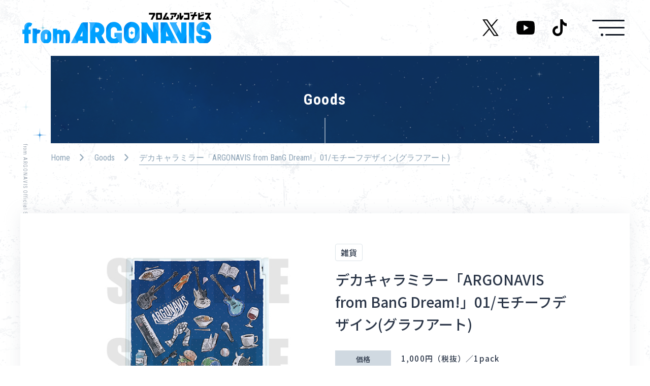

--- FILE ---
content_type: text/html; charset=UTF-8
request_url: https://argo-bdp.com/goods/post-1762/
body_size: 8032
content:


<!DOCTYPE html>
<html lang="ja">
  <head>
    <meta charset="utf-8"><!-- Google Tag Manager -->
    <script>(function(w,d,s,l,i){w[l]=w[l]||[];w[l].push({'gtm.start':
    new Date().getTime(),event:'gtm.js'});var f=d.getElementsByTagName(s)[0],
    j=d.createElement(s),dl=l!='dataLayer'?'&l='+l:'';j.async=true;j.src=
    'https://www.googletagmanager.com/gtm.js?id='+i+dl;f.parentNode.insertBefore(j,f);
    })(window,document,'script','dataLayer','GTM-T5566RJ');</script>
    <!-- End Google Tag Manager -->
    <script>
      if (/iPad|Macintosh/i.test(navigator.userAgent)&& 'ontouchend' in document)
      { document.write('<meta name="viewport" content="width=1440, maximum-scale=2, user-scalable=yes">'); }
      else
      { document.write('<meta name="viewport" content="width=device-width, initial-scale=1,minimum-scale=1, maximum-scale=2, user-scalable=yes">'); }
    </script>
    <title>デカキャラミラー「ARGONAVIS from BanG Dream!」01/モチーフデザイン(グラフアート) | Goods | from ARGONAVIS（フロム アルゴナビス） 公式ポータルサイト</title>
    <meta name="description" content="from ARGONAVIS（フロム アルゴナビス）のアニメ、ゲーム、コミック、声優によるリアルライブなど様々な情報をお届けします。">
    <meta property="og:url" content="https://argo-bdp.com/goods/post-1762/">
    <meta property="og:type" content="article">
    <meta property="og:title" content="デカキャラミラー「ARGONAVIS from BanG Dream!」01/モチーフデザイン(グラフアート) | Goods | from ARGONAVIS（フロム アルゴナビス） 公式ポータルサイト">
    <meta property="og:site_name" content="デカキャラミラー「ARGONAVIS from BanG Dream!」01/モチーフデザイン(グラフアート) | Goods | from ARGONAVIS（フロム アルゴナビス） 公式ポータルサイト">
    <meta property="og:description" content="from ARGONAVIS（フロム アルゴナビス）のアニメ、ゲーム、コミック、声優によるリアルライブなど様々な情報をお届けします。">
    <meta property="og:image" content="https://argo-bdp.com/wordpress/wp-content/uploads/2020/03/DCM-AGV-01_sample.jpg">
    <meta property="og:locale" content="ja_JP">
    <meta property="fb:app_id" content="170538156989235">
    <meta name="twitter:card" content="summary_large_image">
    <meta name="twitter:image" content="https://argo-bdp.com/wordpress/wp-content/uploads/2020/03/DCM-AGV-01_sample.jpg">
    <link rel="canonical" href="">
    <link rel="shortcut icon" href="https://argo-bdp.com/wordpress/wp-content/themes/argo-bdp_v2/assets/images/common/common/favicon.ico" type="image/vnd.microsoft.icon">
    <link rel="icon" href="https://argo-bdp.com/wordpress/wp-content/themes/argo-bdp_v2/assets/images/common/common/favicon.ico" type="image/vnd.microsoft.icon">
    <link href="https://fonts.googleapis.com/css2?family=Noto+Sans+JP:wght@500;700;900&amp;family=Roboto+Condensed:wght@400;700&amp;display=swap" rel="stylesheet">
    <link rel="stylesheet" href="https://argo-bdp.com/wordpress/wp-content/themes/argo-bdp_v2/assets/css/goods/style.css?6867026">
    <style id="style" type="text/css"></style><meta name='robots' content='max-image-preview:large' />
	<style>img:is([sizes="auto" i], [sizes^="auto," i]) { contain-intrinsic-size: 3000px 1500px }</style>
	<link rel='stylesheet' id='wp-block-library-css' href='https://argo-bdp.com/wordpress/wp-includes/css/dist/block-library/style.min.css?ver=5254ba99f328e2922fabca50d0b38311' type='text/css' media='all' />
<style id='classic-theme-styles-inline-css' type='text/css'>
/*! This file is auto-generated */
.wp-block-button__link{color:#fff;background-color:#32373c;border-radius:9999px;box-shadow:none;text-decoration:none;padding:calc(.667em + 2px) calc(1.333em + 2px);font-size:1.125em}.wp-block-file__button{background:#32373c;color:#fff;text-decoration:none}
</style>
<style id='global-styles-inline-css' type='text/css'>
:root{--wp--preset--aspect-ratio--square: 1;--wp--preset--aspect-ratio--4-3: 4/3;--wp--preset--aspect-ratio--3-4: 3/4;--wp--preset--aspect-ratio--3-2: 3/2;--wp--preset--aspect-ratio--2-3: 2/3;--wp--preset--aspect-ratio--16-9: 16/9;--wp--preset--aspect-ratio--9-16: 9/16;--wp--preset--color--black: #000000;--wp--preset--color--cyan-bluish-gray: #abb8c3;--wp--preset--color--white: #ffffff;--wp--preset--color--pale-pink: #f78da7;--wp--preset--color--vivid-red: #cf2e2e;--wp--preset--color--luminous-vivid-orange: #ff6900;--wp--preset--color--luminous-vivid-amber: #fcb900;--wp--preset--color--light-green-cyan: #7bdcb5;--wp--preset--color--vivid-green-cyan: #00d084;--wp--preset--color--pale-cyan-blue: #8ed1fc;--wp--preset--color--vivid-cyan-blue: #0693e3;--wp--preset--color--vivid-purple: #9b51e0;--wp--preset--gradient--vivid-cyan-blue-to-vivid-purple: linear-gradient(135deg,rgba(6,147,227,1) 0%,rgb(155,81,224) 100%);--wp--preset--gradient--light-green-cyan-to-vivid-green-cyan: linear-gradient(135deg,rgb(122,220,180) 0%,rgb(0,208,130) 100%);--wp--preset--gradient--luminous-vivid-amber-to-luminous-vivid-orange: linear-gradient(135deg,rgba(252,185,0,1) 0%,rgba(255,105,0,1) 100%);--wp--preset--gradient--luminous-vivid-orange-to-vivid-red: linear-gradient(135deg,rgba(255,105,0,1) 0%,rgb(207,46,46) 100%);--wp--preset--gradient--very-light-gray-to-cyan-bluish-gray: linear-gradient(135deg,rgb(238,238,238) 0%,rgb(169,184,195) 100%);--wp--preset--gradient--cool-to-warm-spectrum: linear-gradient(135deg,rgb(74,234,220) 0%,rgb(151,120,209) 20%,rgb(207,42,186) 40%,rgb(238,44,130) 60%,rgb(251,105,98) 80%,rgb(254,248,76) 100%);--wp--preset--gradient--blush-light-purple: linear-gradient(135deg,rgb(255,206,236) 0%,rgb(152,150,240) 100%);--wp--preset--gradient--blush-bordeaux: linear-gradient(135deg,rgb(254,205,165) 0%,rgb(254,45,45) 50%,rgb(107,0,62) 100%);--wp--preset--gradient--luminous-dusk: linear-gradient(135deg,rgb(255,203,112) 0%,rgb(199,81,192) 50%,rgb(65,88,208) 100%);--wp--preset--gradient--pale-ocean: linear-gradient(135deg,rgb(255,245,203) 0%,rgb(182,227,212) 50%,rgb(51,167,181) 100%);--wp--preset--gradient--electric-grass: linear-gradient(135deg,rgb(202,248,128) 0%,rgb(113,206,126) 100%);--wp--preset--gradient--midnight: linear-gradient(135deg,rgb(2,3,129) 0%,rgb(40,116,252) 100%);--wp--preset--font-size--small: 13px;--wp--preset--font-size--medium: 20px;--wp--preset--font-size--large: 36px;--wp--preset--font-size--x-large: 42px;--wp--preset--spacing--20: 0.44rem;--wp--preset--spacing--30: 0.67rem;--wp--preset--spacing--40: 1rem;--wp--preset--spacing--50: 1.5rem;--wp--preset--spacing--60: 2.25rem;--wp--preset--spacing--70: 3.38rem;--wp--preset--spacing--80: 5.06rem;--wp--preset--shadow--natural: 6px 6px 9px rgba(0, 0, 0, 0.2);--wp--preset--shadow--deep: 12px 12px 50px rgba(0, 0, 0, 0.4);--wp--preset--shadow--sharp: 6px 6px 0px rgba(0, 0, 0, 0.2);--wp--preset--shadow--outlined: 6px 6px 0px -3px rgba(255, 255, 255, 1), 6px 6px rgba(0, 0, 0, 1);--wp--preset--shadow--crisp: 6px 6px 0px rgba(0, 0, 0, 1);}:where(.is-layout-flex){gap: 0.5em;}:where(.is-layout-grid){gap: 0.5em;}body .is-layout-flex{display: flex;}.is-layout-flex{flex-wrap: wrap;align-items: center;}.is-layout-flex > :is(*, div){margin: 0;}body .is-layout-grid{display: grid;}.is-layout-grid > :is(*, div){margin: 0;}:where(.wp-block-columns.is-layout-flex){gap: 2em;}:where(.wp-block-columns.is-layout-grid){gap: 2em;}:where(.wp-block-post-template.is-layout-flex){gap: 1.25em;}:where(.wp-block-post-template.is-layout-grid){gap: 1.25em;}.has-black-color{color: var(--wp--preset--color--black) !important;}.has-cyan-bluish-gray-color{color: var(--wp--preset--color--cyan-bluish-gray) !important;}.has-white-color{color: var(--wp--preset--color--white) !important;}.has-pale-pink-color{color: var(--wp--preset--color--pale-pink) !important;}.has-vivid-red-color{color: var(--wp--preset--color--vivid-red) !important;}.has-luminous-vivid-orange-color{color: var(--wp--preset--color--luminous-vivid-orange) !important;}.has-luminous-vivid-amber-color{color: var(--wp--preset--color--luminous-vivid-amber) !important;}.has-light-green-cyan-color{color: var(--wp--preset--color--light-green-cyan) !important;}.has-vivid-green-cyan-color{color: var(--wp--preset--color--vivid-green-cyan) !important;}.has-pale-cyan-blue-color{color: var(--wp--preset--color--pale-cyan-blue) !important;}.has-vivid-cyan-blue-color{color: var(--wp--preset--color--vivid-cyan-blue) !important;}.has-vivid-purple-color{color: var(--wp--preset--color--vivid-purple) !important;}.has-black-background-color{background-color: var(--wp--preset--color--black) !important;}.has-cyan-bluish-gray-background-color{background-color: var(--wp--preset--color--cyan-bluish-gray) !important;}.has-white-background-color{background-color: var(--wp--preset--color--white) !important;}.has-pale-pink-background-color{background-color: var(--wp--preset--color--pale-pink) !important;}.has-vivid-red-background-color{background-color: var(--wp--preset--color--vivid-red) !important;}.has-luminous-vivid-orange-background-color{background-color: var(--wp--preset--color--luminous-vivid-orange) !important;}.has-luminous-vivid-amber-background-color{background-color: var(--wp--preset--color--luminous-vivid-amber) !important;}.has-light-green-cyan-background-color{background-color: var(--wp--preset--color--light-green-cyan) !important;}.has-vivid-green-cyan-background-color{background-color: var(--wp--preset--color--vivid-green-cyan) !important;}.has-pale-cyan-blue-background-color{background-color: var(--wp--preset--color--pale-cyan-blue) !important;}.has-vivid-cyan-blue-background-color{background-color: var(--wp--preset--color--vivid-cyan-blue) !important;}.has-vivid-purple-background-color{background-color: var(--wp--preset--color--vivid-purple) !important;}.has-black-border-color{border-color: var(--wp--preset--color--black) !important;}.has-cyan-bluish-gray-border-color{border-color: var(--wp--preset--color--cyan-bluish-gray) !important;}.has-white-border-color{border-color: var(--wp--preset--color--white) !important;}.has-pale-pink-border-color{border-color: var(--wp--preset--color--pale-pink) !important;}.has-vivid-red-border-color{border-color: var(--wp--preset--color--vivid-red) !important;}.has-luminous-vivid-orange-border-color{border-color: var(--wp--preset--color--luminous-vivid-orange) !important;}.has-luminous-vivid-amber-border-color{border-color: var(--wp--preset--color--luminous-vivid-amber) !important;}.has-light-green-cyan-border-color{border-color: var(--wp--preset--color--light-green-cyan) !important;}.has-vivid-green-cyan-border-color{border-color: var(--wp--preset--color--vivid-green-cyan) !important;}.has-pale-cyan-blue-border-color{border-color: var(--wp--preset--color--pale-cyan-blue) !important;}.has-vivid-cyan-blue-border-color{border-color: var(--wp--preset--color--vivid-cyan-blue) !important;}.has-vivid-purple-border-color{border-color: var(--wp--preset--color--vivid-purple) !important;}.has-vivid-cyan-blue-to-vivid-purple-gradient-background{background: var(--wp--preset--gradient--vivid-cyan-blue-to-vivid-purple) !important;}.has-light-green-cyan-to-vivid-green-cyan-gradient-background{background: var(--wp--preset--gradient--light-green-cyan-to-vivid-green-cyan) !important;}.has-luminous-vivid-amber-to-luminous-vivid-orange-gradient-background{background: var(--wp--preset--gradient--luminous-vivid-amber-to-luminous-vivid-orange) !important;}.has-luminous-vivid-orange-to-vivid-red-gradient-background{background: var(--wp--preset--gradient--luminous-vivid-orange-to-vivid-red) !important;}.has-very-light-gray-to-cyan-bluish-gray-gradient-background{background: var(--wp--preset--gradient--very-light-gray-to-cyan-bluish-gray) !important;}.has-cool-to-warm-spectrum-gradient-background{background: var(--wp--preset--gradient--cool-to-warm-spectrum) !important;}.has-blush-light-purple-gradient-background{background: var(--wp--preset--gradient--blush-light-purple) !important;}.has-blush-bordeaux-gradient-background{background: var(--wp--preset--gradient--blush-bordeaux) !important;}.has-luminous-dusk-gradient-background{background: var(--wp--preset--gradient--luminous-dusk) !important;}.has-pale-ocean-gradient-background{background: var(--wp--preset--gradient--pale-ocean) !important;}.has-electric-grass-gradient-background{background: var(--wp--preset--gradient--electric-grass) !important;}.has-midnight-gradient-background{background: var(--wp--preset--gradient--midnight) !important;}.has-small-font-size{font-size: var(--wp--preset--font-size--small) !important;}.has-medium-font-size{font-size: var(--wp--preset--font-size--medium) !important;}.has-large-font-size{font-size: var(--wp--preset--font-size--large) !important;}.has-x-large-font-size{font-size: var(--wp--preset--font-size--x-large) !important;}
:where(.wp-block-post-template.is-layout-flex){gap: 1.25em;}:where(.wp-block-post-template.is-layout-grid){gap: 1.25em;}
:where(.wp-block-columns.is-layout-flex){gap: 2em;}:where(.wp-block-columns.is-layout-grid){gap: 2em;}
:root :where(.wp-block-pullquote){font-size: 1.5em;line-height: 1.6;}
</style>
<link rel='stylesheet' id='toc-screen-css' href='https://argo-bdp.com/wordpress/wp-content/plugins/table-of-contents-plus/screen.min.css?ver=2411.1' type='text/css' media='all' />
<style id='toc-screen-inline-css' type='text/css'>
div#toc_container {background: #f3f5f7;border: 1px solid #c9d3dc;width: 100%;}div#toc_container ul li {font-size: 100%;}
</style>
<link rel='stylesheet' id='fancybox-css' href='https://argo-bdp.com/wordpress/wp-content/plugins/easy-fancybox/fancybox/1.3.28/jquery.fancybox.min.css?ver=5254ba99f328e2922fabca50d0b38311' type='text/css' media='screen' />
<style id='fancybox-inline-css' type='text/css'>
.fancybox-hidden{display:none}#fancybox-content .fancybox-hidden,#fancybox-tmp .fancybox-hidden{display:revert}
</style>
<script type="text/javascript" src="https://argo-bdp.com/wordpress/wp-includes/js/jquery/jquery.min.js?ver=3.7.1" id="jquery-core-js"></script>
<script type="text/javascript" src="https://argo-bdp.com/wordpress/wp-includes/js/jquery/jquery-migrate.min.js?ver=3.4.1" id="jquery-migrate-js"></script>
  </head>
  <body class="preload">
    <!-- Google Tag Manager (noscript) -->
    <noscript><iframe src="https://www.googletagmanager.com/ns.html?id=GTM-T5566RJ"
    height="0" width="0" style="display:none;visibility:hidden"></iframe></noscript>
    <!-- End Google Tag Manager (noscript) -->
    <div class="st-Container">
<header class="st-Header" id="st-Header">
  <div class="st-Header_Inner">
    <div class="st-Header_Logo"><a href="https://argo-bdp.com/"><img src="https://argo-bdp.com/wordpress/wp-content/themes/argo-bdp_v2/assets/images/common/common/img_logo.svg" alt="from ARGONAVIS"/></a></div>
    <div class="st-Header_Menu">
      <ul>
        <li><a href="https://argo-bdp.com/news/">News</a></li>
        <li><a href="https://argo-bdp.com/live/">Live/Event</a></li>
        <li><a href="https://argo-bdp.com/character/">Character</a></li>
        <li><a href="https://argo-bdp.com/cast/">Cast</a></li>
        <li><a href="https://argo-bdp.com/music/">Music</a></li>
        <li><a href="https://argo-bdp.com/media/">Media</a></li>
        <li><a href="https://argo-bdp.com/goods/">Goods</a></li>
        <li><a href="https://argo-bdp.com/about/">About</a></li>
        <li><a href="https://argo-bdp.com/navi-art/">Navi Art</a></li>
        <li><a href="https://argo-bdp.com/chronicle/">Chronicle</a></li>
        <li><a href="https://argo-bdp.com/special/">Special</a></li>
      </ul>
      <div class="sp_b">
        <p class="title">
          <svg xmlns="http://www.w3.org/2000/svg" viewBox="0 0 137 412">
            <defs>
              <lineargradient id="grad-menu" x1="0%" y1="100%" x2="0%" y2="0%">
                <stop offset="0" stop-color="#9abfd8"></stop>
                <stop offset="1" stop-color="#ced5dd"></stop>
              </lineargradient>
            </defs>
            <g id="menu" data-name="menu">
              <path class="cls-1" d="M136.93,0H1.86V27.28H38.41l56.31-2.51-92.86,27V70.32l92.86,27L38.41,94.81H1.86v27.37H136.93V86.56L39.24,61.14l97.69-25.52ZM91.2,151.64q-12.9-10.39-36.65-10.39h-8q-22.45,0-34.51,11.32T0,184.11a48.18,48.18,0,0,0,4.13,19.95q4.12,9.18,10.81,14L30.8,207.77a29.54,29.54,0,0,1-9-22q0-9.09,5.17-13.45t16.36-4.92v52.23H56.2q23.72-.18,35.8-9.74t12.09-28.48Q104.09,162,91.2,151.64ZM77.65,190.88q-4.64,2.79-13.64,3H61.6V167.6q10.86.56,15.77,3.66t4.92,10Q82.29,188.1,77.65,190.88ZM92.31,263.3l9.93-.75V237.88H1.86v26.34H74.78q7.32,4,7.32,11.14,0,6.39-3.85,8.95t-12.38,2.55h-64v26.35h66q36.27-.75,36.27-26.63Q104.09,272.2,92.31,263.3ZM9.51,341.63Q0,348.79,0,362.6a25.88,25.88,0,0,0,11,21.9l-9.18.74v24.68H102.24V383.48H29.69q-7.8-4-7.8-13,0-9.56,14.66-9.74h65.69V334.49h-65Q19,334.49,9.51,341.63Z"></path>
            </g>
          </svg>
        </p>
        <ul class="social">
          <li class="twitter"><a href="https://twitter.com/ARGONAVIS_info" target="_blank"><img src="https://argo-bdp.com/wordpress/wp-content/themes/argo-bdp_v2/assets/images/common/common/icon_x_gray.svg" alt="Twitter"/></a></li>
          <li class="youtube"><a href="https://www.youtube.com/c/ARGONAVISch" target="_blank"><img src="https://argo-bdp.com/wordpress/wp-content/themes/argo-bdp_v2/assets/images/common/common/icon_youtube_gray.svg" alt="YouTube"/></a></li>
          <li class="tiktok"><a href="https://www.tiktok.com/@argonavis_official" target="_blank"><img src="https://argo-bdp.com/wordpress/wp-content/themes/argo-bdp_v2/assets/images/common/common/icon_tiktok_gray.svg" alt="TikTok"/></a></li>
        </ul>
        <ul class="other">
          <li><a href="https://argo-bdp.com/guideline/">コンテンツ利用ガイドライン</a></li>
          <li><a href="https://argo-bdp.com/contact/">お問い合わせ</a></li>
        </ul>
      </div>
    </div>
    <div class="st-Header_Button">
      <button><span></span><span></span><span></span></button>
    </div>
  </div>
</header>
<div class="st-Social lower" id="social">
  <p>OFFICIAL</p>
  <ul>
    <li class="twitter"><a href="https://twitter.com/ARGONAVIS_info" target="_blank"></a></li>
    <li class="youtube"><a href="https://www.youtube.com/channel/UCc7Uz7Juj6VlihelzCWoMnQ" target="_blank"><img class="pc_b" src="https://argo-bdp.com/wordpress/wp-content/themes/argo-bdp_v2/assets/images/common/common/icon_youtube.svg" alt="YouTube"/><img class="sp_b" src="https://argo-bdp.com/wordpress/wp-content/themes/argo-bdp_v2/assets/images/common/common/icon_youtube_black.svg" alt="YouTube"/></a></li>
    <li class="tiktok"><a href="https://www.tiktok.com/@argonavis_official" target="_blank"><img class="pc_b" src="https://argo-bdp.com/wordpress/wp-content/themes/argo-bdp_v2/assets/images/common/common/icon_tiktok.svg" alt="TikTok"/><img class="sp_b" src="https://argo-bdp.com/wordpress/wp-content/themes/argo-bdp_v2/assets/images/common/common/icon_tiktok_black.svg" alt="TikTok"/></a></li>
  </ul>
</div>
<div class="st-Sitetitle">
  <p>from ARGONAVIS Official Site</p>
</div>      <div class="gds-Contents">
        <div class="gds-Contents_Inner">
          <h2 class="sw-Pagetitle">
            <div class="sw-Pagetitle_Inner">Goods</div>
          </h2>
          <div class="sw-Breadcrumb">
            <ul>
              <li><a href="https://argo-bdp.com/">Home</a></li>
              <li><a href="https://argo-bdp.com/goods/">Goods</a></li>
              <li><a class="current" href="#">デカキャラミラー「ARGONAVIS from BanG Dream!」01/モチーフデザイン(グラフアート)</a></li>
            </ul>
          </div>
          <div class="gds-Contents_Detail">
            <div class="inner">
              <div class="head">
                <div class="image">
                  <img width="500" height="500" src="https://argo-bdp.com/wordpress/wp-content/uploads/2020/03/DCM-AGV-01_sample.jpg" class="attachment-W92×H115×D6mm size-W92×H115×D6mm" alt="" oncontextmenu="return false;" decoding="async" loading="lazy" srcset="https://argo-bdp.com/wordpress/wp-content/uploads/2020/03/DCM-AGV-01_sample.jpg 500w, https://argo-bdp.com/wordpress/wp-content/uploads/2020/03/DCM-AGV-01_sample-216x216.jpg 216w" sizes="auto, (max-width: 500px) 100vw, 500px" />                </div>
                <div class="detail">
                  <p><span class="category">雑貨</span></p>
                  <h1 class="title">デカキャラミラー「ARGONAVIS from BanG Dream!」01/モチーフデザイン(グラフアート)</h1>
                  <dl>                    <dt><span>価格</span></dt>
                    <dd>1,000円（税抜）／1pack</dd>                                        <dt><span>サイズ</span></dt>
                    <dd>W92×H115×D6mm</dd>                                        <dt><span>種類</span></dt>
                    <dd>全1種</dd>                                        <dt><span>販売元</span></dt>
                    <dd><a href="https://argonavis.athree3pr.com/" target="_blank">株式会社A3</a></dd>                  </dl>
                </div>
              </div>
              <div class="sw-Postshare share">
                <p>SHARE</p>
                <ul>
                  <li><a href="https://twitter.com/intent/tweet?text=デカキャラミラー「ARGONAVIS from BanG Dream!」01/モチーフデザイン(グラフアート) %7C Goods %7C from ARGONAVIS（フロム アルゴナビス） 公式ポータルサイト&url=https://argo-bdp.com/goods/post-1762/" onclick="window.open(this.href, 'twitter-share', 'width=650, height=450, menubar=no, toolbar=no, scrollbars=yes'); return false;" target="_blank"><img src="https://argo-bdp.com/wordpress/wp-content/themes/argo-bdp_v2/assets/images/common/common/icon_share_x.png" alt=""></a></li>
                  <li><a href="http://www.facebook.com/sharer.php?u=https://argo-bdp.com/goods/post-1762/" onclick="window.open(this.href, 'facebook-share', 'width=650, height=450, menubar=no, toolbar=no, scrollbars=yes'); return false;" target="_blank"><img src="https://argo-bdp.com/wordpress/wp-content/themes/argo-bdp_v2/assets/images/common/common/icon_share_facebook.png" alt=""></a></li>
                  <li><a href="https://social-plugins.line.me/lineit/share?url=https://argo-bdp.com/goods/post-1762/" onclick="window.open(this.href, 'line-share', 'width=650, height=450, menubar=no, toolbar=no, scrollbars=yes'); return false;" target="_blank"><img src="https://argo-bdp.com/wordpress/wp-content/themes/argo-bdp_v2/assets/images/common/common/icon_share_line.png" alt=""></a></li>
                </ul>
              </div>
              <div class="sw-Postback back"><a href="https://argo-bdp.com/goods/">BACK TO LIST</a></div>
            </div>
          </div>
          <div class="sw-Pager">
                                                                                                                                    <ul>
              <li class="prev"><a class="" href="https://argo-bdp.com/goods/post-1735/">PREV</a></li>
              <li class="next"><a class="" href="https://argo-bdp.com/goods/post-1764/">NEXT</a></li>
            </ul>
          </div>
        </div>
      </div>
<div class="st-Pagetop"><a href="#">PAGE TOP</a></div>
<footer class="st-Footer" id="st-Footer">
  <div class="st-Footer_Inner">
    <div class="first">
      <div class="logo"><a href="https://argo-bdp.com/"><img src="https://argo-bdp.com/wordpress/wp-content/themes/argo-bdp_v2/assets/images/common/common/img_logo.svg" alt="from ARGONAVIS "/></a></div>
      <div class="lists">
        <ul class="nav">
          <li><a href="https://argo-bdp.com/">Home</a></li>
          <li><a href="https://argo-bdp.com/news/">News</a></li>
          <li><a href="https://argo-bdp.com/live/">Live/Event</a></li>
          <li><a href="https://argo-bdp.com/character/">Character</a></li>
          <li><a href="https://argo-bdp.com/cast/">Cast</a></li>
          <li><a href="https://argo-bdp.com/music/">Music</a></li>
          <li><a href="https://argo-bdp.com/media/">Media</a></li>
          <li><a href="https://argo-bdp.com/goods/">Goods</a></li>
          <li><a href="https://argo-bdp.com/about/">About</a></li>
          <li><a href="https://argo-bdp.com/navi-art/">Navi Art</a></li>
          <li><a href="https://argo-bdp.com/chronicle/">Chronicle</a></li>
          <li><a href="https://argo-bdp.com/special/">Special</a></li>
        </ul>
        <ul class="social">
          <li><a href="https://twitter.com/ARGONAVIS_info" target="_blank">@ARGONAVIS_info<span><img src="https://argo-bdp.com/wordpress/wp-content/themes/argo-bdp_v2/assets/images/common/common/icon_outside_gray.png" alt=""/></span></a></li>
          <li><a href="https://www.youtube.com/channel/UCc7Uz7Juj6VlihelzCWoMnQ" target="_blank">ARGONAVIS ch.<span><img src="https://argo-bdp.com/wordpress/wp-content/themes/argo-bdp_v2/assets/images/common/common/icon_outside_gray.png" alt=""/></span></a></li>
          <li><a href="https://www.tiktok.com/@argonavis_official" target="_blank">@argonavis_official<span><img src="https://argo-bdp.com/wordpress/wp-content/themes/argo-bdp_v2/assets/images/common/common/icon_outside_gray.png" alt=""/></span></a></li>
        </ul>
      </div>
    </div>
    <div class="second">
      <ul class="logo">
        <li><a href="https://bushiroad.com/" target="_blank"><img src="https://argo-bdp.com/wordpress/wp-content/themes/argo-bdp_v2/assets/images/common/common/logo_bushiroad_gray.svg" alt="BUSHIROAD"/></a></li>
        <li><a href="https://bushiroad-music.com/" target="_blank"><img src="https://argo-bdp.com/wordpress/wp-content/themes/argo-bdp_v2/assets/images/common/common/logo_bushiroad_music_gray.svg" alt="BUSHIROAD MUSIC"/></a></li>
      </ul>
      <ul class="other">
        <li><a href="https://argo-bdp.com/guideline/">コンテンツ利用ガイドライン</a></li>
        <li><a href="https://argo-bdp.com/contact/">お問い合わせ</a></li>
      </ul>
      <div class="copy sp_b">
        <p>掲載の記事・写真・イラスト等のすべてのコンテンツの無断複写・転載を禁じます。</p>
        <p>©ARGONAVIS project.</p>
      </div>
    </div>
    <div class="third">
      <div class="share">
                <p>SHARE</p>
        <ul>
          <li><a href="https://twitter.com/intent/tweet?text=%E3%83%87%E3%82%AB%E3%82%AD%E3%83%A3%E3%83%A9%E3%83%9F%E3%83%A9%E3%83%BC%E3%80%8CARGONAVIS+from+BanG+Dream%21%E3%80%8D01%2F%E3%83%A2%E3%83%81%E3%83%BC%E3%83%95%E3%83%87%E3%82%B6%E3%82%A4%E3%83%B3%28%E3%82%B0%E3%83%A9%E3%83%95%E3%82%A2%E3%83%BC%E3%83%88%29 %7C Goods %7C ARGONAVIS from BanG Dream! 公式ポータルサイト&url=https://argo-bdp.com/goods/post-1762/" onclick="window.open(this.href, 'twitter-share', 'width=650, height=450, menubar=no, toolbar=no, scrollbars=yes'); return false;" target="_blank"><img class="rendering" src="https://argo-bdp.com/wordpress/wp-content/themes/argo-bdp_v2/assets/images/common/common/icon_share_x.png" alt=""/></a></li>
          <li><a href="http://www.facebook.com/sharer.php?u=https://argo-bdp.com/goods/post-1762/" onclick="window.open(this.href, 'facebook-share', 'width=650, height=450, menubar=no, toolbar=no, scrollbars=yes'); return false;" target="_blank"><img class="rendering" src="https://argo-bdp.com/wordpress/wp-content/themes/argo-bdp_v2/assets/images/common/common/icon_share_facebook.png" alt=""/></a></li>
          <li><a href="https://social-plugins.line.me/lineit/share?url=https://argo-bdp.com/goods/post-1762/" onclick="window.open(this.href, 'line-share', 'width=650, height=450, menubar=no, toolbar=no, scrollbars=yes'); return false;" target="_blank"><img class="rendering" src="https://argo-bdp.com/wordpress/wp-content/themes/argo-bdp_v2/assets/images/common/common/icon_share_line.png" alt=""/></a></li>
        </ul>
      </div>
      <div class="copy pc_b">
        <p>掲載の記事・写真・イラスト等のすべてのコンテンツの無断複写・転載を禁じます。</p>
        <p>©ARGONAVIS project. ©bushiroad All Rights Reserved. ©Ambition</p>
      </div>
    </div>
  </div>
</footer>    </div>
    <script src="//cdnjs.cloudflare.com/ajax/libs/ScrollMagic/2.0.7/ScrollMagic.min.js"></script>
    <script src="//cdnjs.cloudflare.com/ajax/libs/ScrollMagic/2.0.7/plugins/debug.addIndicators.min.js"></script>
    <script src="https://argo-bdp.com/wordpress/wp-content/themes/argo-bdp_v2/assets/js/music/lib.js?6867026"></script>
    <script src="https://argo-bdp.com/wordpress/wp-content/themes/argo-bdp_v2/assets/js/music/app.bundle.js?6867026"></script><script type="text/javascript" id="toc-front-js-extra">
/* <![CDATA[ */
var tocplus = {"smooth_scroll":"1","smooth_scroll_offset":"120"};
/* ]]> */
</script>
<script type="text/javascript" src="https://argo-bdp.com/wordpress/wp-content/plugins/table-of-contents-plus/front.min.js?ver=2411.1" id="toc-front-js"></script>
<script type="text/javascript" src="https://argo-bdp.com/wordpress/wp-content/plugins/easy-fancybox/vendor/purify.min.js?ver=5254ba99f328e2922fabca50d0b38311" id="fancybox-purify-js"></script>
<script type="text/javascript" src="https://argo-bdp.com/wordpress/wp-content/plugins/easy-fancybox/fancybox/1.3.28/jquery.fancybox.min.js?ver=5254ba99f328e2922fabca50d0b38311" id="jquery-fancybox-js"></script>
<script type="text/javascript" id="jquery-fancybox-js-after">
/* <![CDATA[ */
var fb_timeout, fb_opts={'autoScale':true,'showCloseButton':true,'width':560,'height':340,'margin':20,'pixelRatio':'false','padding':10,'centerOnScroll':false,'enableEscapeButton':true,'speedIn':300,'speedOut':300,'overlayShow':true,'hideOnOverlayClick':true,'overlayColor':'#000','overlayOpacity':0.6,'minViewportWidth':320,'minVpHeight':320,'disableCoreLightbox':'true','enableBlockControls':'true','fancybox_openBlockControls':'true' };
if(typeof easy_fancybox_handler==='undefined'){
var easy_fancybox_handler=function(){
jQuery([".nolightbox","a.wp-block-file__button","a.pin-it-button","a[href*='pinterest.com\/pin\/create']","a[href*='facebook.com\/share']","a[href*='twitter.com\/share']"].join(',')).addClass('nofancybox');
jQuery('a.fancybox-close').on('click',function(e){e.preventDefault();jQuery.fancybox.close()});
/* IMG */
						var unlinkedImageBlocks=jQuery(".wp-block-image > img:not(.nofancybox,figure.nofancybox>img)");
						unlinkedImageBlocks.wrap(function() {
							var href = jQuery( this ).attr( "src" );
							return "<a href='" + href + "'></a>";
						});
var fb_IMG_select=jQuery('a[href*=".jpg" i]:not(.nofancybox,li.nofancybox>a,figure.nofancybox>a),area[href*=".jpg" i]:not(.nofancybox),a[href*=".jpeg" i]:not(.nofancybox,li.nofancybox>a,figure.nofancybox>a),area[href*=".jpeg" i]:not(.nofancybox),a[href*=".png" i]:not(.nofancybox,li.nofancybox>a,figure.nofancybox>a),area[href*=".png" i]:not(.nofancybox),a[href*=".webp" i]:not(.nofancybox,li.nofancybox>a,figure.nofancybox>a),area[href*=".webp" i]:not(.nofancybox)');
fb_IMG_select.addClass('fancybox image');
jQuery('a.fancybox,area.fancybox,.fancybox>a').each(function(){jQuery(this).fancybox(jQuery.extend({},fb_opts,{'transition':'elastic','easingIn':'linear','easingOut':'linear','opacity':false,'hideOnContentClick':false,'titleShow':true,'titleFromAlt':true,'showNavArrows':true,'enableKeyboardNav':true,'cyclic':false,'mouseWheel':'true','changeSpeed':250,'changeFade':300}))});
};};
jQuery(easy_fancybox_handler);jQuery(document).on('post-load',easy_fancybox_handler);
/* ]]> */
</script>
<script type="text/javascript" src="https://argo-bdp.com/wordpress/wp-content/plugins/easy-fancybox/vendor/jquery.mousewheel.min.js?ver=3.1.13" id="jquery-mousewheel-js"></script>
<script type="text/javascript" src="https://argo-bdp.com/wordpress/wp-content/plugins/page-links-to/dist/new-tab.js?ver=3.3.7" id="page-links-to-js"></script>
  </body>
</html>

--- FILE ---
content_type: text/css
request_url: https://argo-bdp.com/wordpress/wp-content/themes/argo-bdp_v2/assets/css/goods/style.css?6867026
body_size: 15291
content:
@charset "UTF-8";/*! destyle.css v1.0.13 | MIT License | https://github.com/nicolas-cusan/destyle.css */*{-webkit-box-sizing:border-box;box-sizing:border-box}::after,::before{-webkit-box-sizing:inherit;box-sizing:inherit}html{line-height:1.15;-webkit-text-size-adjust:100%;-webkit-tap-highlight-color:transparent}body{margin:0}main{display:block}address,blockquote,dl,figure,form,iframe,p,pre,table{margin:0}h1,h2,h3,h4,h5,h6{font-size:inherit;line-height:inherit;font-weight:inherit;margin:0}ol,ul{margin:0;padding:0;list-style:none}dt{font-weight:700}dd{margin-left:0}hr{-webkit-box-sizing:content-box;box-sizing:content-box;height:0;overflow:visible;border:0;border-top:1px solid;margin:0;clear:both;color:inherit}pre{font-family:monospace,monospace;font-size:inherit}address{font-style:inherit}a{background-color:transparent;text-decoration:none;color:inherit}abbr[title]{border-bottom:none;text-decoration:underline;-webkit-text-decoration:underline dotted;text-decoration:underline dotted}b,strong{font-weight:bolder}code,kbd,samp{font-family:monospace,monospace;font-size:inherit}small{font-size:80%}sub,sup{font-size:75%;line-height:0;position:relative;vertical-align:baseline}sub{bottom:-.25em}sup{top:-.5em}img{border-style:none;vertical-align:bottom}embed,iframe,object{border:0;vertical-align:bottom}button,input,optgroup,select,textarea{-webkit-appearance:none;-moz-appearance:none;appearance:none;vertical-align:middle;color:inherit;font:inherit;border:0;background:0 0;padding:0;margin:0;outline:0;border-radius:0;text-align:inherit}[type=checkbox]{-webkit-appearance:checkbox;-moz-appearance:checkbox;appearance:checkbox}[type=radio]{-webkit-appearance:radio;-moz-appearance:radio;appearance:radio}button,input{overflow:visible}button,select{text-transform:none}[type=button],[type=reset],[type=submit],button{cursor:pointer;-webkit-appearance:none;-moz-appearance:none;appearance:none}[type=button][disabled],[type=reset][disabled],[type=submit][disabled],button[disabled]{cursor:default}[type=button]::-moz-focus-inner,[type=reset]::-moz-focus-inner,[type=submit]::-moz-focus-inner,button::-moz-focus-inner{border-style:none;padding:0}[type=button]:-moz-focusring,[type=reset]:-moz-focusring,[type=submit]:-moz-focusring,button:-moz-focusring{outline:1px dotted ButtonText}option{padding:0}fieldset{margin:0;padding:0;border:0;min-width:0}legend{color:inherit;display:table;max-width:100%;padding:0;white-space:normal}progress{vertical-align:baseline}textarea{overflow:auto}[type=checkbox],[type=radio]{padding:0}[type=number]::-webkit-inner-spin-button,[type=number]::-webkit-outer-spin-button{height:auto}[type=search]{outline-offset:-2px}[type=search]::-webkit-search-decoration{-webkit-appearance:none}::-webkit-file-upload-button{-webkit-appearance:button;font:inherit}label[for]{cursor:pointer}details{display:block}summary{display:list-item}table{border-collapse:collapse;border-spacing:0}caption{text-align:left}td,th{vertical-align:top;padding:0}th{text-align:left;font-weight:700}template{display:none}[hidden]{display:none}*:focus{outline:0}html{font-size:62.5%}body{position:relative;margin:0 auto;font-family:"Noto Sans JP",sans-serif,"Hiragino Kaku Gothic ProN","Hiragino Kaku Gothic Pro","ＭＳ ゴシック",sans-serif,"メイリオ",Meiryo,"ヒラギノ角ゴ Pro W3","Hiragino Kaku Gothic Pro",Osaka,"ＭＳ Ｐゴシック","MS PGothic",sans-serif;-webkit-font-smoothing:antialiased;overflow-x:hidden;color:#2b3648;background:url(../../images/pc/common/bg_pattern_01.png) repeat top center/1200px 850px}@media print,screen and (max-width:767px){body{-webkit-text-size-adjust:100%;-webkit-overflow-scrolling:touch}}body:before{pointer-events:none;content:"";position:fixed;top:0;left:0;width:100%;height:100vh;background:url(../../images/pc/common/bg_kirakira.png) repeat-y top center/1804px;z-index:-1;opacity:.8;-webkit-transition:1s;transition:1s}@media print,screen and (max-width:1920px){body:before{background:url(../../images/pc/common/bg_kirakira.png) repeat-y top center/93.9583333333vw}}@media print,screen and (max-width:1023px){body:before{background:url(../../images/sp/common/bg_kirakira.png) repeat-y top center/90.4296875vw}}.preload *{-webkit-transition:none!important;transition:none!important}img{width:100%;height:auto}img.rendering{image-rendering:-webkit-optimize-contrast}_::-webkit-full-page-media,_:future,:root img.rendering{image-rendering:auto}*{-webkit-box-sizing:border-box;box-sizing:border-box;zoom:1}a{color:#333;text-decoration:none}.pc_b{display:block!important}@media print,screen and (max-width:1023px){.pc_b{display:none!important}}.pc_i{display:inline!important}@media print,screen and (max-width:1023px){.pc_i{display:none!important}}.pc_ib{display:inline-block!important}@media print,screen and (max-width:1023px){.pc_ib{display:none!important}}.sp_b{display:none!important}@media print,screen and (max-width:1023px){.sp_b{display:block!important}}.sp_i{display:none!important}@media print,screen and (max-width:1023px){.sp_i{display:inline!important}}.sp_ib{display:none!important}@media print,screen and (max-width:1023px){.sp_ib{display:inline-block!important}}.st-Header{position:fixed;top:0;left:0;width:100%;background:rgba(255,255,255,0);z-index:9;-webkit-transition:background .3s;transition:background .3s}@media print,screen and (min-width:1400px){.st-Header.scrolled{background:rgba(255,255,255,.97)}.st-Header.scrolled .st-Header_Inner{height:65px}.st-Header.scrolled .st-Header_Logo a{top:11px;width:246px;height:41px}.st-Header.scrolled .st-Header_Menu li a{line-height:65px}}.st-Header_Inner{display:-webkit-box;display:-webkit-flex;display:flex;-webkit-box-pack:justify;-webkit-justify-content:space-between;justify-content:space-between;height:110px}@media print,screen and (min-width:1400px){.st-Header_Inner{width:calc(100% - 200px);margin:0 auto;-webkit-transition:height .5s;transition:height .5s}}@media print,screen and (min-width:1400px) and (max-width:1599px){.st-Header_Inner{width:calc(100% - 100px)}}@media print,screen and (max-width:1399px){.st-Header_Inner:before{content:"";position:absolute;top:0;right:0;width:100vw;height:100vh;margin:0;background:rgba(0,159,232,.8);z-index:-1;pointer-events:none;opacity:0;-webkit-transition:.3s;transition:.3s;-webkit-backdrop-filter:blur(2px);backdrop-filter:blur(2px)}.st-Header_Inner.open:before{opacity:1}.st-Header_Inner.open .st-Header_Logo{z-index:-2}}.st-Header_Logo a{display:block;position:absolute;top:24px;left:44px;width:372px;height:62px;-webkit-transition:.5s;transition:.5s}@media print,screen and (min-width:1024px){.st-Header_Logo a:hover img{opacity:.8}}@media print,screen and (max-width:1023px){.st-Header_Logo a{top:4.4921875vw;left:3.90625vw;width:50.78125vw;height:8.49609375vw}}.st-Header_Logo a img{width:100%;height:auto;opacity:1;-webkit-transition:.3s;transition:.3s}@media print,screen and (max-width:1399px){.st-Header_Menu{position:fixed;opacity:0;height:100vh;background:#fff;pointer-events:none;-webkit-transition:.3s;transition:.3s}}@media print,screen and (min-width:1024px) and (max-width:1399px){.st-Header_Menu{right:-50px;width:400px;padding:110px 0 80px 80px;overflow-y:scroll}}@media print,screen and (max-width:1023px){.st-Header_Menu{right:-4.8828125vw;width:60.05859375vw;padding:18.5546875vw 0 9.765625vw 9.765625vw;overflow-y:scroll}}.st-Header_Menu.open{opacity:1;top:0;right:0;z-index:4;pointer-events:all}.st-Header_Menu > ul{display:-webkit-box;display:-webkit-flex;display:flex;-webkit-box-pack:end;-webkit-justify-content:flex-end;justify-content:flex-end}@media print,screen and (max-width:1399px){.st-Header_Menu > ul{display:block}}.st-Header_Menu > ul li a{position:relative;display:block;font-family:"Roboto Condensed";font-size:1.8rem;font-weight:700;line-height:110px;letter-spacing:.025em}@media print,screen and (min-width:1400px){.st-Header_Menu > ul li a:before{content:"";position:absolute;bottom:calc(50% - 16px);right:0;width:.00001%;height:1px;background:#2b3648;-webkit-transition:width .3s;transition:width .3s}.st-Header_Menu > ul li a:hover:before{right:auto;left:0;width:100%}}@media print,screen and (max-width:1399px){.st-Header_Menu > ul li a{color:#738499;line-height:1}}@media print,screen and (min-width:1024px) and (max-width:1399px){.st-Header_Menu > ul li a{font-size:2.4rem;-webkit-transition:opacity .3s;transition:opacity .3s}.st-Header_Menu > ul li a:hover{opacity:.8}}@media print,screen and (max-width:1023px){.st-Header_Menu > ul li a{font-size:4.1015625vw}}.st-Header_Menu > ul li + li{margin:0 0 0 40px}@media print,screen and (min-width:1400px) and (max-width:1599px){.st-Header_Menu > ul li + li{margin:0 0 0 28px}}@media print,screen and (min-width:1024px) and (max-width:1399px){.st-Header_Menu > ul li + li{margin:40px 0 0 0}}@media print,screen and (max-width:1023px){.st-Header_Menu > ul li + li{margin:7.8125vw 0 0}}@media print,screen and (max-width:1399px){.st-Header_Menu .sp_b{display:block!important}}.st-Header_Menu .sp_b .title{position:absolute;right:0;opacity:.4}@media print,screen and (min-width:1024px) and (max-width:1399px){.st-Header_Menu .sp_b .title{top:113px}}@media print,screen and (max-width:1023px){.st-Header_Menu .sp_b .title{top:19.140625vw}}.st-Header_Menu .sp_b .title svg{width:100px;height:300px}@media print,screen and (max-width:1023px){.st-Header_Menu .sp_b .title svg{width:13.37890625vw;height:40.234375vw}}.st-Header_Menu .sp_b .title svg > #menu{fill:url(#grad-menu)}.st-Header_Menu .sp_b .social{display:-webkit-box;display:-webkit-flex;display:flex;-webkit-box-align:center;-webkit-align-items:center;align-items:center}@media print,screen and (min-width:1024px) and (max-width:1399px){.st-Header_Menu .sp_b .social{margin:50px 0 0}}@media print,screen and (max-width:1023px){.st-Header_Menu .sp_b .social{margin:9.765625vw 0 0}}@media print,screen and (min-width:1024px) and (max-width:1399px){.st-Header_Menu .sp_b .social li a{-webkit-transition:opacity .3s;transition:opacity .3s}.st-Header_Menu .sp_b .social li a:hover{opacity:.8}}.st-Header_Menu .sp_b .social li + li{margin:0 0 0 40px}@media print,screen and (max-width:1023px){.st-Header_Menu .sp_b .social li + li{margin:0 0 0 7.8125vw}}.st-Header_Menu .sp_b .social li.twitter{width:32px}@media print,screen and (max-width:1023px){.st-Header_Menu .sp_b .social li.twitter{width:4.8828125vw}}.st-Header_Menu .sp_b .social li.youtube{width:36px}@media print,screen and (max-width:1023px){.st-Header_Menu .sp_b .social li.youtube{width:5.2734375vw}}.st-Header_Menu .sp_b .social li.tiktok{width:28px}@media print,screen and (max-width:1023px){.st-Header_Menu .sp_b .social li.tiktok{width:4.1015625vw}}.st-Header_Menu .sp_b .other{margin:50px 0 0}@media print,screen and (max-width:1023px){.st-Header_Menu .sp_b .other{margin:9.765625vw 0 0}}.st-Header_Menu .sp_b .other li::after{display:inline-block;position:relative;background:url(../../images/common/common/icon_footer_arrow.png) no-repeat top center/contain;content:""}@media print,screen and (min-width:1024px) and (max-width:1399px){.st-Header_Menu .sp_b .other li::after{width:8px;height:10px;margin:0 0 0 6px}}@media print,screen and (max-width:1023px){.st-Header_Menu .sp_b .other li::after{width:1.5625vw;height:1.953125vw;margin:0 0 0 1.171875vw}}.st-Header_Menu .sp_b .other li a{color:#738499;font-weight:700;letter-spacing:.05em;border-bottom:1px solid #738499}@media print,screen and (min-width:1024px) and (max-width:1399px){.st-Header_Menu .sp_b .other li a{font-size:1.4rem;-webkit-transition:border-bottom .3s;transition:border-bottom .3s}.st-Header_Menu .sp_b .other li a:hover{border-bottom:1px solid transparent}}@media print,screen and (max-width:1023px){.st-Header_Menu .sp_b .other li a{font-size:2.734375vw}}.st-Header_Menu .sp_b .other li + li{margin:20px 0 0}@media print,screen and (max-width:1023px){.st-Header_Menu .sp_b .other li + li{margin:5.859375vw 0 0}}.st-Header_Button{display:none}@media print,screen and (max-width:1399px){.st-Header_Button{display:block;position:fixed;z-index:9}}@media print,screen and (min-width:1024px) and (max-width:1399px){.st-Header_Button{top:39px;right:50px;width:64px;height:31px}}@media print,screen and (max-width:1023px){.st-Header_Button{top:6.8359375vw;right:5.859375vw;width:7.8125vw;height:3.90625vw}}.st-Header_Button button{position:relative;display:block;width:100%;height:100%;cursor:pointer;pointer-events:all}.st-Header_Button button span{position:absolute;right:0;height:3px;border-radius:1.5px;background:#121925;-webkit-transition:.3s;transition:.3s}@media print,screen and (max-width:1023px){.st-Header_Button button span{height:.390625vw;border-radius:.1953125vw}}.st-Header_Button button span:nth-of-type(1){top:0;width:64px}@media print,screen and (max-width:1023px){.st-Header_Button button span:nth-of-type(1){width:7.8125vw}}.st-Header_Button button span:nth-of-type(2){top:14px;width:51px}@media print,screen and (max-width:1023px){.st-Header_Button button span:nth-of-type(2){top:1.7578125vw;width:6.25vw}}.st-Header_Button button span:nth-of-type(3){top:28px;width:38px}@media print,screen and (max-width:1023px){.st-Header_Button button span:nth-of-type(3){top:3.515625vw;width:4.6875vw}}.st-Header_Button button span:nth-of-type(3):before{position:absolute;top:-1px;left:-9px;width:5px;height:5px;border-radius:50%;background:#121925;content:"";-webkit-transition:.3s;transition:.3s}@media print,screen and (max-width:1023px){.st-Header_Button button span:nth-of-type(3):before{top:-.09765625vw;left:-1.07421875vw;width:.5859375vw;height:.5859375vw}}.st-Header_Button button.open span:nth-of-type(1){top:14px;-webkit-transform:rotate(45deg);transform:rotate(45deg)}@media print,screen and (max-width:1023px){.st-Header_Button button.open span:nth-of-type(1){top:1.7578125vw}}.st-Header_Button button.open span:nth-of-type(2){right:100%;opacity:0}.st-Header_Button button.open span:nth-of-type(3){top:14px;-webkit-transform:rotate(-45deg);transform:rotate(-45deg);width:100%}@media print,screen and (max-width:1023px){.st-Header_Button button.open span:nth-of-type(3){top:1.7578125vw}}.st-Header_Button button.open span:nth-of-type(3):before{opacity:0}.st-Social{position:fixed;top:50%;right:-50px;-webkit-transform:translateY(-50%);transform:translateY(-50%);width:50px;height:234px;padding:28px 0 0;background:#009fe8;-webkit-transition:right .5s;transition:right .5s;z-index:3}@media print,screen and (min-width:1024px) and (max-width:1399px){.st-Social{top:38px;right:164px}}@media print,screen and (max-width:1399px){.st-Social{-webkit-transform:none;transform:none;width:auto;padding:0;opacity:1;-webkit-transition:.3s;transition:.3s;z-index:9;background:0 0}.st-Social.open{opacity:0;pointer-events:none}}@media print,screen and (max-width:1023px){.st-Social{top:6.8359375vw;right:17.578125vw;-webkit-transform:none;transform:none;width:auto;padding:0;opacity:1;-webkit-transition:.3s;transition:.3s;z-index:9;background:0 0}}.st-Social.lower,.st-Social.visible{right:0}@media print,screen and (min-width:1024px) and (max-width:1399px){.st-Social.lower,.st-Social.visible{right:164px}}@media print,screen and (max-width:1023px){.st-Social.lower,.st-Social.visible{right:17.578125vw}}.st-Social p{display:inline-block;color:#fff;font-family:"Roboto Condensed";font-size:1.5rem;line-height:50px;letter-spacing:.1em;-webkit-writing-mode:vertical-rl;writing-mode:vertical-rl;-ms-writing-mode:tb-rl}@media print,screen and (max-width:1399px){.st-Social p{display:none}}@media print,screen and (max-width:1399px){.st-Social ul{display:-webkit-box;display:-webkit-flex;display:flex;-webkit-box-align:center;-webkit-align-items:center;align-items:center}}@media print,screen and (max-width:1399px){.st-Social ul li .pc_b{display:none!important}}@media print,screen and (max-width:1399px){.st-Social ul li .sp_b{display:block!important}}@media print,screen and (min-width:1024px) and (max-width:1399px){.st-Social ul li + li{margin:0 0 0 35px}}@media print,screen and (max-width:1023px){.st-Social ul li + li{margin:0 0 0 2.9296875vw}}.st-Social ul li.twitter{-webkit-transition:.3s;transition:.3s}.st-Social ul li.twitter a{display:block;width:100%;height:100%}@media print,screen and (min-width:1400px){.st-Social ul li.twitter{width:20px;height:20px;margin:20px auto 0;background:url("data:image/svg+xml;charset=utf8,%3Csvg%20xmlns%3D%22http%3A%2F%2Fwww.w3.org%2F2000%2Fsvg%22%20fill%3D%22none%22%20viewBox%3D%220%200%201200%201227%22%3E%3Cpath%20fill%3D%22%23FFFFFF%22%20d%3D%22M714.163%20519.284%201160.89%200h-105.86L667.137%20450.887%20357.328%200H0l468.492%20681.821L0%201226.37h105.866l409.625-476.152%20327.181%20476.152H1200L714.137%20519.284h.026ZM569.165%20687.828l-47.468-67.894-377.686-540.24h162.604l304.797%20435.991%2047.468%2067.894%20396.2%20566.721H892.476L569.165%20687.854v-.026Z%22%2F%3E%3C%2Fsvg%3E") no-repeat top center/contain}}@media print,screen and (min-width:1024px) and (max-width:1399px){.st-Social ul li.twitter{width:33px;height:33px;background:url("data:image/svg+xml;charset=utf8,%3Csvg%20xmlns%3D%22http%3A%2F%2Fwww.w3.org%2F2000%2Fsvg%22%20fill%3D%22none%22%20viewBox%3D%220%200%201200%201227%22%3E%3Cpath%20fill%3D%22%23000000%22%20d%3D%22M714.163%20519.284%201160.89%200h-105.86L667.137%20450.887%20357.328%200H0l468.492%20681.821L0%201226.37h105.866l409.625-476.152%20327.181%20476.152H1200L714.137%20519.284h.026ZM569.165%20687.828l-47.468-67.894-377.686-540.24h162.604l304.797%20435.991%2047.468%2067.894%20396.2%20566.721H892.476L569.165%20687.854v-.026Z%22%2F%3E%3C%2Fsvg%3E") no-repeat top center/contain}}@media print,screen and (max-width:1023px){.st-Social ul li.twitter{width:4.98046875vw;height:4.98046875vw;background:url("data:image/svg+xml;charset=utf8,%3Csvg%20xmlns%3D%22http%3A%2F%2Fwww.w3.org%2F2000%2Fsvg%22%20fill%3D%22none%22%20viewBox%3D%220%200%201200%201227%22%3E%3Cpath%20fill%3D%22%23000000%22%20d%3D%22M714.163%20519.284%201160.89%200h-105.86L667.137%20450.887%20357.328%200H0l468.492%20681.821L0%201226.37h105.866l409.625-476.152%20327.181%20476.152H1200L714.137%20519.284h.026ZM569.165%20687.828l-47.468-67.894-377.686-540.24h162.604l304.797%20435.991%2047.468%2067.894%20396.2%20566.721H892.476L569.165%20687.854v-.026Z%22%2F%3E%3C%2Fsvg%3E") no-repeat top center/contain}}.st-Social ul li.twitter:hover{-webkit-transform:scale(1.1);transform:scale(1.1)}.st-Social ul li.youtube{width:23px}@media print,screen and (min-width:1400px){.st-Social ul li.youtube{margin:20px auto 0}}@media print,screen and (min-width:1024px) and (max-width:1399px){.st-Social ul li.youtube{width:36px}}@media print,screen and (max-width:1023px){.st-Social ul li.youtube{width:5.2734375vw}}.st-Social ul li.youtube img{-webkit-transition:.3s;transition:.3s}.st-Social ul li.youtube:hover img{-webkit-transform:scale(1.1);transform:scale(1.1)}.st-Social ul li.tiktok{width:18px}@media print,screen and (min-width:1400px){.st-Social ul li.tiktok{margin:18px auto 0}}@media print,screen and (min-width:1024px) and (max-width:1399px){.st-Social ul li.tiktok{width:28px}}@media print,screen and (max-width:1023px){.st-Social ul li.tiktok{width:4.1015625vw}}.st-Social ul li.tiktok img{-webkit-transition:.3s;transition:.3s}.st-Social ul li.tiktok:hover img{-webkit-transform:scale(1.1);transform:scale(1.1)}.st-Sitetitle{position:fixed;left:44px;top:50%;-webkit-transform:translateY(-50%);transform:translateY(-50%)}@media print,screen and (max-width:1023px){.st-Sitetitle{display:none}}.st-Sitetitle p{display:inline-block;color:#9aa4b0;font-family:"Roboto Condensed";font-size:1rem;letter-spacing:.1em;-webkit-writing-mode:vertical-rl;writing-mode:vertical-rl;-ms-writing-mode:tb-rl}.st-Footer_Inner{display:-webkit-box;display:-webkit-flex;display:flex;-webkit-flex-wrap:wrap;flex-wrap:wrap;-webkit-box-pack:justify;-webkit-justify-content:space-between;justify-content:space-between;width:1200px;margin:100px auto 0;padding:0 0 73px}@media print,screen and (max-width:1023px){.st-Footer_Inner{-webkit-box-orient:vertical;-webkit-box-direction:normal;-webkit-flex-direction:column;flex-direction:column;width:100%;margin:11.81640625vw auto 0;padding:0 0 11.81640625vw}}.st-Footer_Inner .first{display:-webkit-box;display:-webkit-flex;display:flex;width:100%}@media print,screen and (max-width:1023px){.st-Footer_Inner .first{display:block;-webkit-box-ordinal-group:3;-webkit-order:2;order:2}}.st-Footer_Inner .first .logo{width:410px;height:69px}@media print,screen and (max-width:1023px){.st-Footer_Inner .first .logo{width:80.46875vw;height:13.4765625vw;margin:13.671875vw auto 0}}.st-Footer_Inner .first .logo a{display:block;width:100%;height:100%;opacity:1;-webkit-transition:.3s;transition:.3s}@media print,screen and (min-width:1024px){.st-Footer_Inner .first .logo a:hover{opacity:.7}}.st-Footer_Inner .first .lists{-webkit-box-flex:1;-webkit-flex:1 0 0%;flex:1 0 0%;margin:-1px 0 0 59px}@media print,screen and (max-width:1023px){.st-Footer_Inner .first .lists{width:80.46875vw;margin:6.8359375vw auto 0}}.st-Footer_Inner .first .lists .nav{display:-webkit-box;display:-webkit-flex;display:flex;-webkit-flex-wrap:wrap;flex-wrap:wrap;margin:0 0 -18px -39px}@media print,screen and (max-width:1023px){.st-Footer_Inner .first .lists .nav{margin:0}}.st-Footer_Inner .first .lists .nav li{margin:0 0 18px 39px}@media print,screen and (max-width:1023px){.st-Footer_Inner .first .lists .nav li{position:relative;width:40.234375vw;margin:0}.st-Footer_Inner .first .lists .nav li:nth-of-type(2n-1):after{content:"";position:absolute;bottom:-.1953125vw;width:80.46875vw;height:.5859375vw;background:url(../../images/sp/common/bg_footer_nav.png) no-repeat top center/contain}}.st-Footer_Inner .first .lists .nav li a{position:relative;color:#738499;font-family:"Roboto Condensed";font-size:1.6rem;font-weight:700;letter-spacing:.05em}@media print,screen and (min-width:1024px){.st-Footer_Inner .first .lists .nav li a:before{content:"";position:absolute;bottom:calc(50% - 14px);right:0;width:.00001%;height:1px;background:#738499;-webkit-transition:width .3s;transition:width .3s}.st-Footer_Inner .first .lists .nav li a:hover:before{right:auto;left:0;width:100%}}@media print,screen and (max-width:1023px){.st-Footer_Inner .first .lists .nav li a{display:block;font-size:4.1015625vw;line-height:13.671875vw;text-align:center}}.st-Footer_Inner .first .lists .social{display:-webkit-box;display:-webkit-flex;display:flex;margin:34px 0 0}@media print,screen and (max-width:1023px){.st-Footer_Inner .first .lists .social{display:block;margin:9.765625vw 0 0}}.st-Footer_Inner .first .lists .social li{position:relative}@media print,screen and (min-width:1024px){.st-Footer_Inner .first .lists .social li:before{content:"";position:absolute;bottom:calc(50% - 14px);right:0;width:.00001%;height:1px;background:#738499;-webkit-transition:width .3s;transition:width .3s}.st-Footer_Inner .first .lists .social li:hover:before{right:auto;left:0;width:100%}}.st-Footer_Inner .first .lists .social li:nth-of-type(1) a:before{top:1px;width:19px;height:19px;background:url("data:image/svg+xml;charset=utf8,%3Csvg%20xmlns%3D%22http%3A%2F%2Fwww.w3.org%2F2000%2Fsvg%22%20fill%3D%22none%22%20viewBox%3D%220%200%201200%201227%22%3E%3Cpath%20fill%3D%22%23738499%22%20d%3D%22M714.163%20519.284%201160.89%200h-105.86L667.137%20450.887%20357.328%200H0l468.492%20681.821L0%201226.37h105.866l409.625-476.152%20327.181%20476.152H1200L714.137%20519.284h.026ZM569.165%20687.828l-47.468-67.894-377.686-540.24h162.604l304.797%20435.991%2047.468%2067.894%20396.2%20566.721H892.476L569.165%20687.854v-.026Z%22%2F%3E%3C%2Fsvg%3E") no-repeat top center/contain}@media print,screen and (max-width:1023px){.st-Footer_Inner .first .lists .social li:nth-of-type(1) a:before{top:.29296875vw;width:4.4921875vw;height:4.4921875vw}}.st-Footer_Inner .first .lists .social li:nth-of-type(2){margin:0 0 0 40px}@media print,screen and (max-width:1023px){.st-Footer_Inner .first .lists .social li:nth-of-type(2){margin:7.2265625vw 0 0}}.st-Footer_Inner .first .lists .social li:nth-of-type(2) a:before{top:1px;width:21px;height:16px;background:url(../../images/common/common/icon_youtube_gray.svg) no-repeat top center/contain}@media print,screen and (max-width:1023px){.st-Footer_Inner .first .lists .social li:nth-of-type(2) a:before{top:.5859375vw;width:4.78515625vw;height:3.515625vw}}.st-Footer_Inner .first .lists .social li:nth-of-type(3){margin:0 0 0 40px}@media print,screen and (max-width:1023px){.st-Footer_Inner .first .lists .social li:nth-of-type(3){margin:7.2265625vw 0 0}}@media print,screen and (min-width:1024px){.st-Footer_Inner .first .lists .social li:nth-of-type(3) a{padding-left:24px}}.st-Footer_Inner .first .lists .social li:nth-of-type(3) a:before{top:1px;width:15px;height:18px;background:url(../../images/common/common/icon_tiktok_gray.svg) no-repeat top center/contain}@media print,screen and (max-width:1023px){.st-Footer_Inner .first .lists .social li:nth-of-type(3) a:before{top:.5859375vw;left:.78125vw;width:3.515625vw;height:4.1015625vw}}.st-Footer_Inner .first .lists .social li a{position:relative;padding:0 0 0 32px;color:#738499;font-family:"Roboto Condensed";font-size:1.6rem;font-weight:700;letter-spacing:.05em}@media print,screen and (max-width:1023px){.st-Footer_Inner .first .lists .social li a{padding:0 0 0 6.640625vw;font-size:4.1015625vw}}.st-Footer_Inner .first .lists .social li a:before{content:"";position:absolute;left:0}.st-Footer_Inner .first .lists .social li a span{display:inline-block;width:17px;margin:auto 0 auto 10px}@media print,screen and (max-width:1023px){.st-Footer_Inner .first .lists .social li a span{width:4.19921875vw;margin:auto 0 auto 1.46484375vw}}.st-Footer_Inner .first .lists .social li a span img{padding:0 0 2px;line-height:1;vertical-align:middle}@media print,screen and (max-width:1023px){.st-Footer_Inner .first .lists .social li a span img{padding:0 0 .1953125vw}}.st-Footer_Inner .second{margin:53px 0 0}@media print,screen and (max-width:1023px){.st-Footer_Inner .second{display:-webkit-box;display:-webkit-flex;display:flex;-webkit-box-orient:vertical;-webkit-box-direction:normal;-webkit-flex-direction:column;flex-direction:column;-webkit-box-ordinal-group:4;-webkit-order:3;order:3;margin:8.7890625vw 0 0;padding:0 9.765625vw}}.st-Footer_Inner .second .logo{display:-webkit-box;display:-webkit-flex;display:flex;-webkit-box-align:start;-webkit-align-items:flex-start;align-items:flex-start}@media print,screen and (max-width:1023px){.st-Footer_Inner .second .logo{-webkit-box-pack:center;-webkit-justify-content:center;justify-content:center;-webkit-box-ordinal-group:3;-webkit-order:2;order:2;margin:12.20703125vw 0 0}}.st-Footer_Inner .second .logo li:nth-of-type(1){width:70px;height:37px}@media print,screen and (max-width:1023px){.st-Footer_Inner .second .logo li:nth-of-type(1){width:14.6484375vw;height:7.71484375vw}}.st-Footer_Inner .second .logo li:nth-of-type(2){width:70px;height:44px}@media print,screen and (max-width:1023px){.st-Footer_Inner .second .logo li:nth-of-type(2){width:14.6484375vw;height:9.1796875vw}}.st-Footer_Inner .second .logo li:nth-of-type(2) a{-webkit-box-sizing:content-box;box-sizing:content-box}@media print,screen and (max-width:1023px){.st-Footer_Inner .second .logo li:nth-of-type(2) a{padding-top:0}}.st-Footer_Inner .second .logo li a{display:block;width:100%;height:100%;opacity:1;-webkit-transition:.3s;transition:.3s}@media print,screen and (min-width:1024px){.st-Footer_Inner .second .logo li a:hover{opacity:.7}}.st-Footer_Inner .second .logo li + li{margin:0 0 0 20px}@media print,screen and (max-width:1023px){.st-Footer_Inner .second .logo li + li{margin:0 0 0 3.125vw}}.st-Footer_Inner .second .other{display:-webkit-box;display:-webkit-flex;display:flex;margin-top:46px}@media print,screen and (max-width:1023px){.st-Footer_Inner .second .other{-webkit-box-ordinal-group:2;-webkit-order:1;order:1;margin-top:0}}.st-Footer_Inner .second .other li{position:relative;padding:0 14px 0 0}@media print,screen and (max-width:1023px){.st-Footer_Inner .second .other li{padding:0 2.734375vw 0 0}}.st-Footer_Inner .second .other li:before{content:"";position:absolute;top:2px;right:0;width:8px;height:9px;background:url(../../images/common/common/icon_footer_arrow.png) no-repeat top center/contain}@media print,screen and (max-width:1023px){.st-Footer_Inner .second .other li:before{top:.5859375vw;width:1.5625vw;height:1.953125vw}}.st-Footer_Inner .second .other li a{color:#738499;font-size:1.2rem;font-weight:700;letter-spacing:.05em;border-bottom:1px solid #738499;-webkit-transition:.3s;transition:.3s}@media print,screen and (min-width:1024px){.st-Footer_Inner .second .other li a:hover{border-bottom:1px solid transparent}}@media print,screen and (max-width:1023px){.st-Footer_Inner .second .other li a{font-size:2.734375vw}}.st-Footer_Inner .second .other li + li{margin:0 0 0 14px}@media print,screen and (max-width:1023px){.st-Footer_Inner .second .other li + li{margin:0 0 0 5.859375vw}}@media print,screen and (max-width:1023px){.st-Footer_Inner .second .copy{-webkit-box-ordinal-group:4;-webkit-order:3;order:3}}.st-Footer_Inner .third{margin:63px 0 0}@media print,screen and (max-width:1023px){.st-Footer_Inner .third{-webkit-box-ordinal-group:2;-webkit-order:1;order:1;margin:0}}.st-Footer_Inner .third .share{display:-webkit-box;display:-webkit-flex;display:flex;-webkit-box-align:center;-webkit-align-items:center;align-items:center;-webkit-box-pack:end;-webkit-justify-content:flex-end;justify-content:flex-end}@media print,screen and (max-width:1023px){.st-Footer_Inner .third .share{display:block}}.st-Footer_Inner .third .share p{margin:0 32px 0 0;color:#738499;font-family:"Roboto Condensed";font-size:1.3rem;font-weight:700;letter-spacing:.1em}@media print,screen and (max-width:1023px){.st-Footer_Inner .third .share p{margin:0 0 6.8359375vw;font-size:4.1015625vw;text-align:center}}.st-Footer_Inner .third .share ul{display:-webkit-box;display:-webkit-flex;display:flex}@media print,screen and (max-width:1023px){.st-Footer_Inner .third .share ul{-webkit-box-pack:center;-webkit-justify-content:center;justify-content:center}}.st-Footer_Inner .third .share ul li{width:33px;height:33px}@media print,screen and (max-width:1023px){.st-Footer_Inner .third .share ul li{width:9.765625vw;height:9.765625vw}}.st-Footer_Inner .third .share ul li a{display:block;width:100%;height:100%;-webkit-transition:.3s;transition:.3s}@media print,screen and (min-width:1024px){.st-Footer_Inner .third .share ul li a:hover{-webkit-transform:scale(1.1);transform:scale(1.1)}}.st-Footer_Inner .third .share ul li + li{margin:0 0 0 20px}@media print,screen and (max-width:1023px){.st-Footer_Inner .third .share ul li + li{margin:0 0 0 5.859375vw}}.st-Footer_Inner .copy{margin:32px 0 0;text-align:right}@media print,screen and (max-width:1023px){.st-Footer_Inner .copy{margin:11.71875vw 0 0;text-align:center}}.st-Footer_Inner .copy p{color:#738499;font-size:1.2rem}@media print,screen and (max-width:1023px){.st-Footer_Inner .copy p{font-size:2.1484375vw;letter-spacing:.05em;-webkit-font-feature-settings:"palt";font-feature-settings:"palt"}}.st-Footer_Inner .copy p + p{margin:8px 0 0}@media print,screen and (max-width:1023px){.st-Footer_Inner .copy p + p{margin:3.22265625vw 0 0}}.st-Container{-webkit-box-sizing:border-box;box-sizing:border-box;overflow:hidden;max-width:1920px;margin:0 auto;z-index:1}.st-Pagetop{position:fixed;width:94px;right:0;bottom:0;opacity:0;-webkit-transition:opacity .3s;transition:opacity .3s;z-index:2}@media print,screen and (max-width:1023px){.st-Pagetop{width:10.15625vw}}.st-Pagetop.visible{opacity:1}.st-Pagetop a{position:relative;padding:109px 40px 40px;font-family:"Roboto Condensed";font-size:1.2rem;letter-spacing:.1em;-webkit-writing-mode:vertical-rl;writing-mode:vertical-rl;-ms-writing-mode:tb-rl}@media print,screen and (max-width:1023px){.st-Pagetop a{padding:10.7421875vw 3.90625vw 3.90625vw;font-size:2.34375vw}}.st-Pagetop a:before{content:"";position:absolute;top:0;right:46px;width:1px;height:100px;background:#2b3648;-webkit-transition:1s;transition:1s}@media print,screen and (max-width:1023px){.st-Pagetop a:before{right:4.8828125vw;height:9.765625vw;-webkit-animation:scrollup-sp 2s ease-in-out infinite forwards;animation:scrollup-sp 2s ease-in-out infinite forwards}}@media print,screen and (min-width:1024px){.st-Pagetop a:hover:before{-webkit-animation:scrollup .5s ease-in-out forwards;animation:scrollup .5s ease-in-out forwards}}.sw-Pagetitle{position:relative;width:100%;height:172px;padding:0 100px}@media print,screen and (max-width:1023px){.sw-Pagetitle{width:100%;height:29.296875vw;padding:0 3.90625vw}}.sw-Pagetitle:before{content:"";position:absolute;bottom:0;left:50%;-webkit-transform:translateX(-50%);transform:translateX(-50%);width:1px;height:50px;background:#fff}@media print,screen and (max-width:1023px){.sw-Pagetitle:before{height:9.765625vw}}.sw-Pagetitle_Inner{color:#fff;font-family:"Roboto Condensed";font-size:3rem;font-weight:700;line-height:172px;letter-spacing:.05em;text-align:center;background:url(../../images/pc/common/bg_pagetitle.png) no-repeat top center/cover,#14365e}@media print,screen and (max-width:1023px){.sw-Pagetitle_Inner{font-size:5.859375vw;line-height:29.296875vw}}.sw-Breadcrumb{margin:20px 0 0;padding:0 100px}@media print,screen and (max-width:1023px){.sw-Breadcrumb{margin:3.90625vw 0 0;padding:0 3.90625vw}}.sw-Breadcrumb ul{display:-webkit-box;display:-webkit-flex;display:flex}@media print,screen and (max-width:1023px){.sw-Breadcrumb ul{margin:3.90625vw 0 0;padding:0;overflow-x:scroll;overflow-y:hidden;white-space:nowrap}}.sw-Breadcrumb ul li a{position:relative;color:#8aa1b4;font-family:"Roboto Condensed";font-size:1.6rem}@media print,screen and (min-width:1024px){.sw-Breadcrumb ul li a:before{content:"";position:absolute;bottom:calc(50% - 14px);right:0;width:.00001%;height:1px;background:#8aa1b4;-webkit-transition:width .3s;transition:width .3s}.sw-Breadcrumb ul li a:hover:before{right:auto;left:0;width:100%}}@media print,screen and (max-width:1023px){.sw-Breadcrumb ul li a{display:block;padding-bottom:.48828125vw;font-size:3.125vw}}.sw-Breadcrumb ul li a.current{pointer-events:none}.sw-Breadcrumb ul li a.current:before{content:"";position:absolute;bottom:calc(50% - 14px);right:0;width:100%;height:1px;background:#8aa1b4}@media print,screen and (max-width:1023px){.sw-Breadcrumb ul li a.current:before{display:block;bottom:calc(50% - 2vw)}}.sw-Breadcrumb ul li + li{position:relative;margin:0 0 0 19px;padding:0 0 0 29px}@media print,screen and (max-width:1023px){.sw-Breadcrumb ul li + li{margin:0 0 0 2.83203125vw;padding:0 0 0 4.4921875vw}}.sw-Breadcrumb ul li + li:before{content:"";position:absolute;top:1px;left:0;width:8px;height:14px;background:url(../../images/common/common/icon_bread_arrow.png) no-repeat top center/contain}@media print,screen and (max-width:1023px){.sw-Breadcrumb ul li + li:before{top:.68359375vw;width:1.26953125vw;height:2.34375vw}}.sw-Category{margin:50px auto 0}@media print,screen and (max-width:1023px){.sw-Category{margin:3.7109375vw auto 0}}.sw-Category ul{display:-webkit-box;display:-webkit-flex;display:flex;-webkit-box-pack:center;-webkit-justify-content:center;justify-content:center}@media print,screen and (max-width:1023px){.sw-Category ul{-webkit-box-pack:start;-webkit-justify-content:flex-start;justify-content:flex-start;-webkit-flex-wrap:wrap;flex-wrap:wrap;padding:0 9.765625vw}}@media print,screen and (max-width:1023px){.sw-Category ul li{margin:5.078125vw 9.765625vw 0 0}}.sw-Category ul li.current a{color:#40d9f2}.sw-Category ul li.current a:before{background:url(../../images/common/common/icon_kirakira_01.png) no-repeat top center/contain}.sw-Category ul li.streaming a{padding-top:1px;font-size:1.8rem}@media print,screen and (max-width:1023px){.sw-Category ul li.streaming a{padding-top:.29296875vw;font-size:3.90625vw}}.sw-Category ul li a{position:relative;padding:0 0 0 20px;font-family:"Roboto Condensed";font-size:2rem;letter-spacing:.05em;-webkit-transition:.3s;transition:.3s}@media print,screen and (min-width:1024px){.sw-Category ul li a:hover{color:#40d9f2}.sw-Category ul li a:hover:before{background:url(../../images/common/common/icon_kirakira_01.png) no-repeat top center/contain}}@media print,screen and (max-width:1023px){.sw-Category ul li a{padding:0 0 0 4.296875vw;font-size:4.296875vw}}.sw-Category ul li a:before{content:"";position:absolute;top:4px;left:0;width:15px;height:15px;background:url(../../images/common/common/icon_kirakira_02.png) no-repeat top center/contain;-webkit-transition:.3s;transition:.3s}@media print,screen and (max-width:1023px){.sw-Category ul li a:before{top:.78125vw;width:3.3203125vw;height:3.3203125vw}}.sw-Category ul li + li{margin:0 0 0 68px}@media print,screen and (max-width:1023px){.sw-Category ul li + li{margin:5.078125vw 9.765625vw 0 0}}.sw-Category ul li:last-of-type{margin-right:0}.sw-Difinitionlist{margin:40px 0 0;padding:0 0 30px;border-bottom:1px solid #c7cfd6}@media print,screen and (max-width:1023px){.sw-Difinitionlist{margin:5.859375vw 0 0;padding:0 0 5.859375vw}}.sw-Difinitionlist dl{display:-webkit-box;display:-webkit-flex;display:flex;-webkit-flex-wrap:wrap;flex-wrap:wrap}.sw-Difinitionlist dl dt{position:relative;width:116px;min-height:33px;margin:0 20px 0 0;background:rgba(138,161,180,.4);font-size:1.5rem;font-weight:500;line-height:33px;letter-spacing:.05em;text-align:center}@media print,screen and (max-width:1023px){.sw-Difinitionlist dl dt{width:20.3125vw;height:auto;min-height:0;margin:0 3.90625vw 0 0;font-size:2.9296875vw;line-height:6.34765625vw}}.sw-Difinitionlist dl dt > span{position:absolute;top:50%;left:0;-webkit-transform:translateY(-50%);transform:translateY(-50%);display:block;width:100%;text-align:center}.sw-Difinitionlist dl dt:nth-of-type(n+2){margin:10px 20px 0 0}@media print,screen and (max-width:1023px){.sw-Difinitionlist dl dt:nth-of-type(n+2){margin:1.953125vw 3.90625vw 0 0}}.sw-Difinitionlist dl dd{width:824px;font-size:1.8rem;font-weight:500;line-height:1.8888888889;letter-spacing:.075em}@media print,screen and (max-width:1023px){.sw-Difinitionlist dl dd{width:67.96875vw;padding:.78125vw 0;font-size:3.125vw;line-height:1.625}}.sw-Difinitionlist dl dd:nth-of-type(n+2){margin:10px 0 0}@media print,screen and (max-width:1023px){.sw-Difinitionlist dl dd:nth-of-type(n+2){margin:1.953125vw 0 0 0}}.sw-Postbody{font-size:1.6rem;font-weight:500;line-height:2}@media print,screen and (max-width:1023px){.sw-Postbody{font-size:3.125vw;line-height:1.9375}}.sw-Postbody .thumb{margin:30px 0 0;padding:38px;border:2px solid #ebeef1}@media print,screen and (max-width:1023px){.sw-Postbody .thumb{margin:6.34765625vw 0 0;padding:3.90625vw}}.sw-Postbody h2{width:100%;margin:50px 0 0;color:#fff;background:#0a366a;background:-webkit-linear-gradient(left,#0a366a 0,#2b3648 100%);background:-webkit-gradient(linear,left top,right top,from(#0a366a),to(#2b3648));background:linear-gradient(to right,#0a366a 0,#2b3648 100%);padding:11px 30px;font-size:2.4rem;font-weight:500;line-height:1.75;letter-spacing:.05em}@media print,screen and (max-width:1023px){.sw-Postbody h2{height:auto;margin:4.8828125vw 0 0;padding:2.44140625vw 5.859375vw;font-size:4.8828125vw;line-height:1.6}}.sw-Postbody h2 + p{margin:22px 0 0}@media print,screen and (max-width:1023px){.sw-Postbody h2 + p{margin:4.39453125vw 0 0}}.sw-Postbody h2 + a{margin:22px 0 0}@media print,screen and (max-width:1023px){.sw-Postbody h2 + a{margin:4.39453125vw 0 0}}.sw-Postbody h2 + h5{margin:35px 0 0}@media print,screen and (max-width:1023px){.sw-Postbody h2 + h5{margin:4.39453125vw 0 0}}.sw-Postbody h3{width:100%;margin:43px 0 0;padding:6px 20px;color:#0a366a;background:-webkit-linear-gradient(left,rgba(108,175,243,.4) 0,rgba(108,175,243,0) 100%);background:-webkit-gradient(linear,left top,right top,from(rgba(108,175,243,.4)),to(rgba(108,175,243,0)));background:linear-gradient(to right,rgba(108,175,243,.4) 0,rgba(108,175,243,0) 100%);font-size:2rem;font-weight:500;line-height:1.8;letter-spacing:.05em}@media print,screen and (max-width:1023px){.sw-Postbody h3{height:auto;margin:7.8125vw 0 0;padding:1.46484375vw 3.90625vw;font-size:4.1015625vw;line-height:1.7142857143}}.sw-Postbody h3 + p{margin:22px 0 0}@media print,screen and (max-width:1023px){.sw-Postbody h3 + p{margin:4.39453125vw 0 0}}.sw-Postbody h3 + a{margin:22px 0 0}@media print,screen and (max-width:1023px){.sw-Postbody h3 + a{margin:4.39453125vw 0 0}}.sw-Postbody h3 + h4{margin:43px 0 0}@media print,screen and (max-width:1023px){.sw-Postbody h3 + h4{margin:8.3984375vw 0 0}}.sw-Postbody h4{position:relative;width:100%;padding:0 0 0 23px;color:#004ca5;font-size:1.8rem;font-weight:700;letter-spacing:.05em}@media print,screen and (max-width:1023px){.sw-Postbody h4{padding:0 0 0 4.8828125vw;font-size:3.7109375vw;line-height:1.7368421053}}.sw-Postbody h4:before{content:"";position:absolute;top:10px;left:0;width:17px;height:17px;background:url(../../images/common/common/icon_kirakira_03.png) no-repeat top center/contain}@media print,screen and (max-width:1023px){.sw-Postbody h4:before{top:1.5625vw;width:3.41796875vw;height:3.41796875vw}}.sw-Postbody h4 + p{margin:22px 0 0}@media print,screen and (max-width:1023px){.sw-Postbody h4 + p{margin:4.39453125vw 0 0}}.sw-Postbody h4 + h5{margin:38px 0 0}@media print,screen and (max-width:1023px){.sw-Postbody h4 + h5{margin:7.421875vw 0 0}}.sw-Postbody h5{padding:0 0 13px;color:#349aff;font-size:1.6rem;font-weight:700;letter-spacing:.05em;border-bottom:2px solid #349aff}@media print,screen and (max-width:1023px){.sw-Postbody h5{padding:0;font-size:3.125vw;line-height:1.9375}}.sw-Postbody h5 + p{margin:22px 0 0}@media print,screen and (max-width:1023px){.sw-Postbody h5 + p{margin:4.39453125vw 0 0}}.sw-Postbody p{font-size:1.6rem;font-weight:500;line-height:2}@media print,screen and (max-width:1023px){.sw-Postbody p{font-size:3.125vw;line-height:1.9375}}.sw-Postbody p:first-of-type{margin:32px 0 0}@media print,screen and (max-width:1023px){.sw-Postbody p:first-of-type{margin:6.25vw 0 0}}.sw-Postbody p.image img{width:auto;height:auto}.sw-Postbody p + p{margin:32px 0 0}@media print,screen and (max-width:1023px){.sw-Postbody p + p{margin:6.25vw 0 0}}.sw-Postbody p + p.image{margin:12px 0 0}@media print,screen and (max-width:1023px){.sw-Postbody p + p.image{margin:2.34375vw 0 0}}.sw-Postbody p + a{margin:14px 0 0}@media print,screen and (max-width:1023px){.sw-Postbody p + a{margin:2.734375vw 0 0}}.sw-Postbody p + ul{margin:14px 0 0}@media print,screen and (max-width:1023px){.sw-Postbody p + ul{margin:2.734375vw 0 0}}.sw-Postbody p + h2{margin:42px 0 0}@media print,screen and (max-width:1023px){.sw-Postbody p + h2{margin:8.203125vw 0 0}}.sw-Postbody p + h3{margin:42px 0 0}@media print,screen and (max-width:1023px){.sw-Postbody p + h3{margin:8.203125vw 0 0}}.sw-Postbody p + h4{margin:27px 0 0}@media print,screen and (max-width:1023px){.sw-Postbody p + h4{margin:5.2734375vw 0 0}}.sw-Postbody p + h5{margin:27px 0 0}@media print,screen and (max-width:1023px){.sw-Postbody p + h5{margin:5.2734375vw 0 0}}.sw-Postbody ul:first-of-type{margin:32px 0 0}@media print,screen and (max-width:1023px){.sw-Postbody ul:first-of-type{margin:6.25vw 0 0}}.sw-Postbody ul li{position:relative;padding-left:1em;list-style:none;font-size:1.6rem;font-weight:500;line-height:2}.sw-Postbody ul li:before{content:"・";position:absolute;left:0;top:0;font-size:1.6rem;line-height:2}@media print,screen and (max-width:1023px){.sw-Postbody ul li:before{font-size:3.125vw;line-height:1.9375}}@media print,screen and (max-width:1023px){.sw-Postbody ul li{font-size:3.125vw;line-height:1.9375}}.sw-Postbody ul + p{margin:32px 0 0}@media print,screen and (max-width:1023px){.sw-Postbody ul + p{margin:6.25vw 0 0}}.sw-Postbody ul + p.image{margin:12px 0 0}@media print,screen and (max-width:1023px){.sw-Postbody ul + p.image{margin:2.34375vw 0 0}}.sw-Postbody ul + ul{margin:14px 0 0}@media print,screen and (max-width:1023px){.sw-Postbody ul + ul{margin:2.734375vw 0 0}}.sw-Postbody ul + a{margin:14px 0 0}@media print,screen and (max-width:1023px){.sw-Postbody ul + a{margin:2.734375vw 0 0}}.sw-Postbody ul + h2{margin:42px 0 0}@media print,screen and (max-width:1023px){.sw-Postbody ul + h2{margin:8.203125vw 0 0}}.sw-Postbody ul + h3{margin:42px 0 0}@media print,screen and (max-width:1023px){.sw-Postbody ul + h3{margin:8.203125vw 0 0}}.sw-Postbody ul + h4{margin:27px 0 0}@media print,screen and (max-width:1023px){.sw-Postbody ul + h4{margin:5.2734375vw 0 0}}.sw-Postbody ul + h5{margin:27px 0 0}@media print,screen and (max-width:1023px){.sw-Postbody ul + h5{margin:5.2734375vw 0 0}}.sw-Postbody a{display:inline-block;color:#00a1e9;font-size:1.6rem;font-weight:500;line-height:2;border-bottom:1px solid #00a1e9;-webkit-transition:border-bottom .3s;transition:border-bottom .3s}@media print,screen and (min-width:1024px){.sw-Postbody a:hover{border-bottom:1px solid transparent}}@media print,screen and (max-width:1023px){.sw-Postbody a{font-size:3.125vw;line-height:1.9375;text-decoration:underline;border-bottom:none}}.sw-Postbody a.img-link{border-bottom:none!important}.sw-Postbody a + p{margin:22px 0 0}@media print,screen and (max-width:1023px){.sw-Postbody a + p{margin:4.296875vw 0 0}}.sw-Postbody a + p.image{margin:40px 0 0}@media print,screen and (max-width:1023px){.sw-Postbody a + p.image{margin:7.8125vw 0 0}}.sw-Postbody a + ul{margin:14px 0 0}@media print,screen and (max-width:1023px){.sw-Postbody a + ul{margin:2.734375vw 0 0}}.sw-Postbody a + h2{margin:42px 0 0}@media print,screen and (max-width:1023px){.sw-Postbody a + h2{margin:8.203125vw 0 0}}.sw-Postbody a + h3{margin:42px 0 0}@media print,screen and (max-width:1023px){.sw-Postbody a + h3{margin:8.203125vw 0 0}}.sw-Postbody a + h4{margin:27px 0 0}@media print,screen and (max-width:1023px){.sw-Postbody a + h4{margin:5.2734375vw 0 0}}.sw-Postbody a + h5{margin:27px 0 0}@media print,screen and (max-width:1023px){.sw-Postbody a + h5{margin:5.2734375vw 0 0}}.sw-Postbody img{max-width:100%;width:auto;height:auto}.sw-Postbody img.alignright{display:block;margin:0 0 0 auto;float:right}.sw-Postbody img.aligncenter{display:block;margin:0 auto}.sw-Postbody ul.notice li{padding:0 0 0 1em;font-size:1.4rem;line-height:1.7142857143;text-indent:-1em}.sw-Postbody ul + h2{margin:45px 0 0}@media print,screen and (max-width:1023px){.sw-Postbody ul + h2{margin:8.7890625vw 0 0}}.sw-Postbody span.strong{font-weight:700}.sw-Postbody span.large{font-size:2rem}.sw-Postbody table.magazine{margin:32px 0 0}@media print,screen and (max-width:1023px){.sw-Postbody table.magazine{margin:5.859375vw 0 0}}@media print,screen and (max-width:1023px){.sw-Postbody table.magazine tr + tr{display:block;margin-top:7.8125vw}}.sw-Postbody table.magazine th{padding:10px 40px 10px 0;color:#8aa1b4;font-family:"Roboto Condensed";font-size:2rem;font-weight:400;line-height:2}@media print,screen and (max-width:1023px){.sw-Postbody table.magazine th{display:block;padding:0 0 2.44140625vw;font-size:4.1015625vw;line-height:1}}.sw-Postbody table.magazine td{font-size:1.6rem;line-height:2;padding:12px 0 10px}@media print,screen and (max-width:1023px){.sw-Postbody table.magazine td{display:block;font-size:3.125vw;line-height:1.9375;padding:0}}.sw-Postbody table.magazine td a{display:inline!important;padding:0 0 3px;color:#00a1e9;letter-spacing:.04em}.sw-Postbody .accordion{margin:31px 0 61px}@media print,screen and (max-width:1023px){.sw-Postbody .accordion{margin:6.640625vw 0 9.765625vw}}.sw-Postbody .accordion-button{position:relative;display:block;width:180px;height:40px;padding:0 0 0 43px;color:#232d3d;border:1px solid #2b3749;font-size:1.4rem;font-weight:700;line-height:38px;-webkit-transition:.3s;transition:.3s}@media print,screen and (max-width:1023px){.sw-Postbody .accordion-button{width:46.875vw;height:9.765625vw;margin:0 auto;padding:0 0 0 14.6484375vw;font-size:2.734375vw;line-height:9.5703125vw}}@media print,screen and (min-width:1024px){.sw-Postbody .accordion-button:hover{color:#fff;background:#2b3749}.sw-Postbody .accordion-button:hover:before{background:url(../../images/common/common/icon_plus_white.png) no-repeat top center/contain}}.sw-Postbody .accordion-button:before{content:"";position:absolute;top:16px;left:30px;width:8px;height:8px;background:url(../../images/common/common/icon_plus_black.png) no-repeat top center/contain;-webkit-transition:.3s;transition:.3s}@media print,screen and (max-width:1023px){.sw-Postbody .accordion-button:before{top:3.90625vw;left:11.5234375vw;width:1.953125vw;height:1.953125vw}}.sw-Postbody .accordion-button:hover{border:1px solid #2b3749!important}.sw-Postbody .accordion .contents{display:none}.sw-Postbody blockquote{margin:2rem 0;padding:15px 20px;background:#06192b}@media print,screen and (max-width:1023px){.sw-Postbody blockquote{padding:1.953125vw 2.9296875vw}}.sw-Postbody strong{font-weight:700}.sw-Postbody em{font-style:italic}.sw-Postbody hr{height:0;margin:0;padding:0;border:0;border-top:1px dashed #bbb;margin:5rem 0}.sw-Postbody .gallery-wrapper{margin:30px 0 0;padding:0 20px}@media print,screen and (max-width:1023px){.sw-Postbody .gallery-wrapper{margin:4.8828125vw 0 0;padding:0 5.859375vw}}.sw-Postbody .gallery{display:-webkit-box;display:-webkit-flex;display:flex;-webkit-flex-wrap:wrap;flex-wrap:wrap;margin:0 -20px -40px}@media print,screen and (max-width:1023px){.sw-Postbody .gallery{margin:0 -1.953125vw -3.90625vw}}.sw-Postbody .gallery .gallery-item{padding:0 20px 40px}@media print,screen and (max-width:1023px){.sw-Postbody .gallery .gallery-item{padding:0 1.953125vw 3.90625vw}}.sw-Postbody .gallery .gallery-item a{display:block}@media print,screen and (min-width:1024px){.sw-Postbody .gallery .gallery-item a img{-webkit-transition:-webkit-transform .3s;transition:-webkit-transform .3s;transition:transform .3s;transition:transform .3s,-webkit-transform .3s}.sw-Postbody .gallery .gallery-item a:hover img{-webkit-transform:scale(1.05);transform:scale(1.05);opacity:.8}}.sw-Postbody .gallery.gallery-columns-1 .gallery-item img{max-width:100%;height:auto}@media print,screen and (max-width:1023px){.sw-Postbody .gallery:not(.gallery-columns-1) .gallery-item{width:33.33%}}.sw-Postbody .gallery:not(.gallery-columns-1) .gallery-item img{width:100%;height:auto}.sw-Postbody .gallery.gallery-columns-2 .gallery-item{width:50%}.sw-Postbody .gallery.gallery-columns-3 .gallery-item{width:33.33%}.sw-Postbody .gallery.gallery-columns-4 .gallery-item{width:25%}.sw-Postbody .gallery.gallery-columns-5 .gallery-item{width:20%}.sw-Postbody .gallery.gallery-columns-6 .gallery-item{width:16.6666666667%}.sw-Postbody .gallery.gallery-columns-7 .gallery-item{width:14.2857142857%}.sw-Postbody .gallery.gallery-columns-8 .gallery-item{width:12.5%}.sw-Postbody .gallery.gallery-columns-9 .gallery-item{width:11.1111111111%}.sw-Postbody .gallery .gallery-caption{margin:10px 0 0;font-size:14px;font-size:1.4rem;line-height:1.5714285714;font-weight:500;letter-spacing:.1em;text-align:center}@media print,screen and (max-width:1023px){.sw-Postbody .gallery .gallery-caption{margin-top:1.3671875vw;font-size:2.34375vw;line-height:1.5}}.sw-Postbody .gallery + p{margin:22px 0 0}@media print,screen and (max-width:1023px){.sw-Postbody .gallery + p{margin:4.296875vw 0 0}}.sw-Postbody .gallery + p.image{margin:40px 0 0}@media print,screen and (max-width:1023px){.sw-Postbody .gallery + p.image{margin:7.8125vw 0 0}}.sw-Postbody .gallery + ul{margin:14px 0 0}@media print,screen and (max-width:1023px){.sw-Postbody .gallery + ul{margin:2.734375vw 0 0}}.sw-Postbody .gallery + h2{margin:42px 0 0}@media print,screen and (max-width:1023px){.sw-Postbody .gallery + h2{margin:8.203125vw 0 0}}.sw-Postbody .gallery + h3{margin:42px 0 0}@media print,screen and (max-width:1023px){.sw-Postbody .gallery + h3{margin:8.203125vw 0 0}}.sw-Postbody .gallery + h4{margin:27px 0 0}@media print,screen and (max-width:1023px){.sw-Postbody .gallery + h4{margin:5.2734375vw 0 0}}.sw-Postbody .gallery + h5{margin:27px 0 0}@media print,screen and (max-width:1023px){.sw-Postbody .gallery + h5{margin:5.2734375vw 0 0}}.sw-Postshare{display:-webkit-box;display:-webkit-flex;display:flex;-webkit-box-align:center;-webkit-align-items:center;align-items:center;-webkit-box-pack:center;-webkit-justify-content:center;justify-content:center;margin:80px 0 0}@media print,screen and (max-width:1023px){.sw-Postshare{margin:10.25390625vw 0 0}}.sw-Postshare p{margin:0 32px 0 0;color:#738499;font-family:"Roboto Condensed";font-size:1.3rem;font-weight:700;letter-spacing:.1em}@media print,screen and (max-width:1023px){.sw-Postshare p{margin:0 7.32421875vw 0 0;font-size:3.7109375vw}}.sw-Postshare ul{display:-webkit-box;display:-webkit-flex;display:flex}.sw-Postshare ul li{width:33px;height:33px}@media print,screen and (max-width:1023px){.sw-Postshare ul li{width:8.7890625vw;height:8.7890625vw}}.sw-Postshare ul li a{display:block;width:100%;height:100%;-webkit-transition:.3s;transition:.3s}@media print,screen and (min-width:1024px){.sw-Postshare ul li a:hover{-webkit-transform:scale(1.1);transform:scale(1.1)}}.sw-Postshare ul li + li{margin:0 0 0 20px}@media print,screen and (max-width:1023px){.sw-Postshare ul li + li{margin:0 0 0 4.1015625vw}}.sw-Postback a{display:block;width:300px;height:40px;margin:50px auto 0;border:1px solid #2b3749;font-family:"Roboto Condensed";font-size:1.4rem;font-weight:700;line-height:38px;letter-spacing:.05em;text-align:center;-webkit-transition:.3s;transition:.3s}@media print,screen and (min-width:1024px){.sw-Postback a:hover{color:#fff;background:#2b3749}}@media print,screen and (max-width:1023px){.sw-Postback a{width:48.828125vw;height:9.765625vw;margin:13.671875vw auto 0;font-size:3.125vw;line-height:9.5703125vw}}.sw-Pager ul{display:-webkit-box;display:-webkit-flex;display:flex;-webkit-box-pack:justify;-webkit-justify-content:space-between;justify-content:space-between;width:1200px;margin:40px auto 0}@media print,screen and (max-width:1023px){.sw-Pager ul{width:92.1875vw;margin:11.71875vw auto 0}}.sw-Pager ul li{-webkit-transition:.3s;transition:.3s}@media print,screen and (min-width:1024px){.sw-Pager ul li:hover{opacity:.6}.sw-Pager ul li.prev:hover:before{width:90px}.sw-Pager ul li.prev:hover:after{right:162px}.sw-Pager ul li.next:hover:before{width:90px}.sw-Pager ul li.next:hover:after{left:162px}}.sw-Pager ul li:not(.prev):not(.next){margin:0 15px}@media print,screen and (max-width:1023px){.sw-Pager ul li:not(.prev):not(.next){margin:0}}.sw-Pager ul li.prev{position:relative;margin-right:85px}@media print,screen and (max-width:1023px){.sw-Pager ul li.prev{margin:0}}.sw-Pager ul li.prev:before{content:"";position:absolute;top:9px;right:70px;width:80px;height:1px;background:#2b3749;-webkit-transition:.3s;transition:.3s}@media print,screen and (max-width:1023px){.sw-Pager ul li.prev:before{top:1.7578125vw;right:15.8203125vw;width:11.71875vw}}.sw-Pager ul li.prev:after{content:"";position:absolute;top:2px;right:152px;width:0;height:0;border-style:solid;border-width:8px 20px 0 0;border-color:transparent #2b3749 transparent transparent;-webkit-transition:.3s;transition:.3s}@media print,screen and (max-width:1023px){.sw-Pager ul li.prev:after{top:.78125vw;right:27.734375vw;border-width:1.171875vw 2.9296875vw 0 0}}.sw-Pager ul li.prev a{padding-left:132px}@media print,screen and (max-width:1023px){.sw-Pager ul li.prev a{padding-left:20.703125vw}}.sw-Pager ul li.next{position:relative}.sw-Pager ul li.next:before{content:"";position:absolute;top:9px;left:70px;width:80px;height:1px;background:#2b3749;-webkit-transition:.3s;transition:.3s}@media print,screen and (max-width:1023px){.sw-Pager ul li.next:before{top:1.7578125vw;left:15.8203125vw;width:11.71875vw}}.sw-Pager ul li.next:after{content:"";position:absolute;top:2px;left:152px;width:0;height:0;border-style:solid;border-width:8px 0 0 20px;border-color:transparent transparent transparent #2b3749;-webkit-transition:.3s;transition:.3s}@media print,screen and (max-width:1023px){.sw-Pager ul li.next:after{top:.78125vw;left:27.734375vw;border-width:1.171875vw 0 0 2.9296875vw}}.sw-Pager ul li.next a{padding-right:132px}@media print,screen and (max-width:1023px){.sw-Pager ul li.next a{padding-right:20.703125vw}}.sw-Pager ul li a{font-family:"Roboto Condensed";font-size:1.6rem;font-weight:700;letter-spacing:.05em}@media print,screen and (max-width:1023px){.sw-Pager ul li a{font-size:4.1015625vw}}.sw-Pagination{margin:135px 0 0;padding:0 0 40px}@media print,screen and (max-width:1023px){.sw-Pagination{position:relative;margin:11.71875vw 0 0;padding:0 0 16.6015625vw}}.sw-Pagination ul{display:-webkit-box;display:-webkit-flex;display:flex;-webkit-box-pack:center;-webkit-justify-content:center;justify-content:center}.sw-Pagination ul li:not(.prev):not(.next){margin:0 15px}@media print,screen and (max-width:1023px){.sw-Pagination ul li:not(.prev):not(.next){margin:0 5.56640625vw}}@media print,screen and (min-width:1024px){.sw-Pagination ul li.prev:hover:before{width:90px}.sw-Pagination ul li.prev:hover:after{right:162px}.sw-Pagination ul li.next:hover:before{width:90px}.sw-Pagination ul li.next:hover:after{left:162px}}.sw-Pagination ul li.prev{position:relative;margin-right:85px}@media print,screen and (max-width:1023px){.sw-Pagination ul li.prev{position:absolute;bottom:0;left:3.90625vw;margin:0}}.sw-Pagination ul li.prev:before{content:"";position:absolute;top:9px;right:70px;width:80px;height:1px;background:#2b3749;-webkit-transition:.3s;transition:.3s}@media print,screen and (max-width:1023px){.sw-Pagination ul li.prev:before{top:1.7578125vw;right:15.8203125vw;width:11.71875vw}}.sw-Pagination ul li.prev:after{content:"";position:absolute;top:2px;right:152px;width:0;height:0;border-style:solid;border-width:8px 20px 0 0;border-color:transparent #2b3749 transparent transparent;-webkit-transition:.3s;transition:.3s}@media print,screen and (max-width:1023px){.sw-Pagination ul li.prev:after{top:.87890625vw;right:27.734375vw;border-width:1.171875vw 2.9296875vw 0 0}}.sw-Pagination ul li.prev a{padding-left:133px}@media print,screen and (max-width:1023px){.sw-Pagination ul li.prev a{padding-left:20.703125vw}}.sw-Pagination ul li.next{position:relative;margin-left:85px}@media print,screen and (max-width:1023px){.sw-Pagination ul li.next{position:absolute;bottom:0;right:3.90625vw;margin:0}}.sw-Pagination ul li.next:before{content:"";position:absolute;top:9px;left:70px;width:80px;height:1px;background:#2b3749;-webkit-transition:.3s;transition:.3s}@media print,screen and (max-width:1023px){.sw-Pagination ul li.next:before{top:1.7578125vw;left:15.8203125vw;width:11.71875vw}}.sw-Pagination ul li.next:after{content:"";position:absolute;top:2px;left:152px;width:0;height:0;border-style:solid;border-width:8px 0 0 20px;border-color:transparent transparent transparent #2b3749;-webkit-transition:.3s;transition:.3s}@media print,screen and (max-width:1023px){.sw-Pagination ul li.next:after{top:.87890625vw;left:27.734375vw;border-width:1.171875vw 0 0 2.9296875vw}}.sw-Pagination ul li.next a{padding-right:133px}@media print,screen and (max-width:1023px){.sw-Pagination ul li.next a{padding-right:20.703125vw}}.sw-Pagination ul li a{font-family:"Roboto Condensed";font-size:1.6rem;font-weight:700;letter-spacing:.05em;-webkit-transition:.3s;transition:.3s}@media print,screen and (max-width:1023px){.sw-Pagination ul li a{font-size:4.1015625vw}}.sw-Pagination ul li a.current,.sw-Pagination ul li a.page{position:relative}.sw-Pagination ul li a.current:before,.sw-Pagination ul li a.page:before{content:"";position:absolute;bottom:calc(50% - 14px);right:0;height:1px;background:#2b3648;-webkit-transition:width .3s;transition:width .3s}@media print,screen and (max-width:1023px){.sw-Pagination ul li a.current:before,.sw-Pagination ul li a.page:before{bottom:calc(50% - 3vw)}}@media print,screen and (min-width:1024px){.sw-Pagination ul li a.page:before{width:.001%}.sw-Pagination ul li a.page:hover:before{right:auto;left:0;width:100%}}.sw-Pagination ul li a.current{pointer-events:none}.sw-Pagination ul li a.current:before{width:100%}.sw-Modal{position:fixed;top:0;left:0;pointer-events:none;opacity:0;width:100%;height:100vh;background:rgba(0,0,0,.8);-webkit-transition:.3s;transition:.3s;z-index:999}.sw-Modal.open{pointer-events:all;opacity:1}.sw-Modal button{position:absolute;top:-55px;right:0;width:40px;height:40px}@media print,screen and (max-width:1023px){.sw-Modal button{top:-5.37109375vw;width:3.90625vw;height:3.90625vw}}.sw-Modal button:before{content:"";position:absolute;top:20px;left:0;width:40px;height:2px;background:#fff;-webkit-transform:rotate(45deg);transform:rotate(45deg)}@media print,screen and (max-width:1023px){.sw-Modal button:before{top:1.953125vw;width:3.90625vw;height:.390625vw}}.sw-Modal button:after{content:"";position:absolute;top:20px;left:0;width:40px;height:2px;background:#fff;-webkit-transform:rotate(-45deg);transform:rotate(-45deg)}@media print,screen and (max-width:1023px){.sw-Modal button:after{top:1.953125vw;width:3.90625vw;height:.390625vw}}.sw-Modal .inner.youtube{position:absolute;top:50%;left:50%;-webkit-transform:translateX(-50%) translateY(-50%);transform:translateX(-50%) translateY(-50%);width:900px}@media print,screen and (max-width:1023px){.sw-Modal .inner.youtube{width:92.1875vw}}.sw-Modal .inner.youtube .wrapper{position:relative;width:100%;padding-top:56.25%}.sw-Modal .inner.youtube .wrapper iframe{position:absolute;top:0;left:0;width:100%;height:100%}.sw-Modal .inner.diagram{position:absolute;top:50%;left:50%;-webkit-transform:translateX(-50%) translateY(-50%);transform:translateX(-50%) translateY(-50%);width:62.5vw}@media print,screen and (max-width:1023px){.sw-Modal .inner.diagram{width:100vw}}.sw-Modal .inner.diagram .button-close{top:0;right:-55px}@media print,screen and (max-width:1023px){.sw-Modal .inner.diagram .button-close{top:-5.37109375vw;right:1.46484375vw}}.sw-Newslist_Not{font-size:1.6rem;font-weight:500;text-align:center}@media print,screen and (max-width:1023px){.sw-Newslist_Not{font-size:3.125vw}}div#toc_container{margin:30px 0 0;padding:10px 20px 15px}@media print,screen and (max-width:1023px){div#toc_container{margin:6.34765625vw 0 0;padding:2.9296875vw 3.90625vw}}div#toc_container p.toc_title{color:#738499;line-height:1}div#toc_container ul.toc_list li{padding-left:1em;text-indent:-1em}div#toc_container ul.toc_list li::before{position:static;margin-right:.5em;content:"-"}div#toc_container ul.toc_list li a{display:inline;font-size:1.4rem}@media print,screen and (max-width:1023px){div#toc_container ul.toc_list li a{font-size:2.734375vw}}div#toc_container ul.toc_list li a:hover{text-decoration:none}.anim-slide-right{opacity:0}.anim-slide-right.animated{-webkit-animation:slide-right .4s ease-in-out forwards;animation:slide-right .4s ease-in-out forwards}.anim-slide-left{opacity:0}.anim-slide-left.animated{-webkit-animation:slide-left .4s ease-in-out forwards;animation:slide-left .4s ease-in-out forwards}.anim-fade{opacity:0}.anim-fade.animated{-webkit-animation:fade .4s ease-in-out forwards;animation:fade .4s ease-in-out forwards}.anim-fade-logo{opacity:0}.anim-fade-logo.animated{-webkit-animation:fade-logo .4s ease-in-out forwards;animation:fade-logo .4s ease-in-out forwards}.hover-opacity{opacity:1}@-webkit-keyframes mainvisual-fadein{0%{opacity:0;-webkit-transform:scale(1.1);transform:scale(1.1)}100%{opacity:1;-webkit-transform:scale(1);transform:scale(1)}}@keyframes mainvisual-fadein{0%{opacity:0;-webkit-transform:scale(1.1);transform:scale(1.1)}100%{opacity:1;-webkit-transform:scale(1);transform:scale(1)}}@-webkit-keyframes information-scroll{from{-webkit-transform:translate(0);transform:translate(0)}100%,to{-webkit-transform:translate(-100%);transform:translate(-100%)}}@keyframes information-scroll{from{-webkit-transform:translate(0);transform:translate(0)}100%,to{-webkit-transform:translate(-100%);transform:translate(-100%)}}@-webkit-keyframes scrolldown{0%{height:100px;top:auto;bottom:0}30%{height:0;top:auto;bottom:0}70%{height:0;top:94px;bottom:auto}100%{top:94px;bottom:auto;height:100px}}@keyframes scrolldown{0%{height:100px;top:auto;bottom:0}30%{height:0;top:auto;bottom:0}70%{height:0;top:94px;bottom:auto}100%{top:94px;bottom:auto;height:100px}}@-webkit-keyframes scrolldown-sp{0%{height:vwSP(100);top:auto;bottom:0}30%{height:0;top:auto;bottom:0}70%{height:0;top:vwSP(178);bottom:auto}100%{top:vwSP(178);bottom:auto;height:vwSP(100)}}@keyframes scrolldown-sp{0%{height:vwSP(100);top:auto;bottom:0}30%{height:0;top:auto;bottom:0}70%{height:0;top:vwSP(178);bottom:auto}100%{top:vwSP(178);bottom:auto;height:vwSP(100)}}@-webkit-keyframes scrollup{0%{height:100px;bottom:auto;top:0}45%{height:0;bottom:auto;top:0}55%{height:0;bottom:107px;top:auto}100%{bottom:107px;top:auto;height:100px}}@keyframes scrollup{0%{height:100px;bottom:auto;top:0}45%{height:0;bottom:auto;top:0}55%{height:0;bottom:107px;top:auto}100%{bottom:107px;top:auto;height:100px}}@-webkit-keyframes scrollup-sp{0%{height:vwSP(100);bottom:auto;top:0}30%{height:0;bottom:auto;top:0}70%{height:0;bottom:vwSP(166);top:auto}100%{bottom:vwSP(166);top:auto;height:vwSP(100)}}@keyframes scrollup-sp{0%{height:vwSP(100);bottom:auto;top:0}30%{height:0;bottom:auto;top:0}70%{height:0;bottom:vwSP(166);top:auto}100%{bottom:vwSP(166);top:auto;height:vwSP(100)}}@-webkit-keyframes fade{0%{opacity:0}100%{opacity:1}}@keyframes fade{0%{opacity:0}100%{opacity:1}}@-webkit-keyframes fade-logo{0%{opacity:0}100%{opacity:.4}}@keyframes fade-logo{0%{opacity:0}100%{opacity:.4}}@-webkit-keyframes slide-right{0%{opacity:0;-webkit-transform:translateX(30px);transform:translateX(30px)}100%{opacity:1;-webkit-transform:translateX(0);transform:translateX(0)}}@keyframes slide-right{0%{opacity:0;-webkit-transform:translateX(30px);transform:translateX(30px)}100%{opacity:1;-webkit-transform:translateX(0);transform:translateX(0)}}@-webkit-keyframes slide-left{0%{opacity:0;-webkit-transform:translateX(-30px);transform:translateX(-30px)}100%{opacity:1;-webkit-transform:translateX(0);transform:translateX(0)}}@keyframes slide-left{0%{opacity:0;-webkit-transform:translateX(-30px);transform:translateX(-30px)}100%{opacity:1;-webkit-transform:translateX(0);transform:translateX(0)}}.slick-slider{position:relative;display:block;-webkit-box-sizing:border-box;box-sizing:border-box;-webkit-user-select:none;-moz-user-select:none;user-select:none;-webkit-touch-callout:none;-khtml-user-select:none;touch-action:pan-y;-webkit-tap-highlight-color:transparent}.slick-list{position:relative;display:block;overflow:hidden;margin:0;padding:0}.slick-list:focus{outline:0}.slick-list.dragging{cursor:pointer;cursor:hand}.slick-slider .slick-list,.slick-slider .slick-track{-webkit-transform:translate3d(0,0,0);transform:translate3d(0,0,0)}.slick-track{position:relative;top:0;left:0;display:block;margin-left:auto;margin-right:auto}.slick-track:after,.slick-track:before{display:table;content:""}.slick-track:after{clear:both}.slick-loading .slick-track{visibility:hidden}.slick-slide{display:none;float:left;height:100%;min-height:1px}[dir=rtl] .slick-slide{float:right}.slick-slide img{display:block}.slick-slide.slick-loading img{display:none}.slick-slide.dragging img{pointer-events:none}.slick-initialized .slick-slide{display:block}.slick-loading .slick-slide{visibility:hidden}.slick-vertical .slick-slide{display:block;height:auto;border:1px solid transparent}.slick-arrow.slick-hidden{display:none}.gds-Contents{margin:0 auto;padding:110px 0 0}@media print,screen and (max-width:1023px){.gds-Contents{padding:17.578125vw 0 0}}.gds-Contents_Inner{position:relative;width:100%;margin:0 auto}.gds-Contents_Search{width:1596px;margin:50px auto 0}@media print,screen and (min-width:1396px) and (max-width:1796px){.gds-Contents_Search{width:1192px}}@media print,screen and (min-width:1024px) and (max-width:1395px){.gds-Contents_Search{width:960px}}@media print,screen and (max-width:1023px){.gds-Contents_Search{width:92.1875vw}}.gds-Contents_Search .keyword{display:-webkit-box;display:-webkit-flex;display:flex;width:960px;margin:0 auto}@media print,screen and (max-width:1023px){.gds-Contents_Search .keyword{width:92.1875vw}}.gds-Contents_Search .keyword input[type=text]{width:760px;height:40px;padding:0 5px;background:#fff;border:1px solid #dde4e9;border-radius:4px;font-size:1.4rem}@media print,screen and (max-width:1023px){.gds-Contents_Search .keyword input[type=text]{width:62.5vw;height:9.765625vw;padding:0 .9765625vw;border-radius:.390625vw;font-size:3.125vw}}.gds-Contents_Search .keyword button{position:relative;width:180px;height:40px;margin:0 0 0 20px;padding:0 0 0 85px;border:1px solid #2b3749;font-size:1.4rem;font-weight:700;letter-spacing:.05em;-webkit-transition:.3s;transition:.3s}@media print,screen and (min-width:1024px){.gds-Contents_Search .keyword button:hover{color:#fff;background:#2b3749}.gds-Contents_Search .keyword button:hover:before{background:url(../../images/common/common/icon_search_white.png) no-repeat top center/contain}}@media print,screen and (max-width:1023px){.gds-Contents_Search .keyword button{width:23.4375vw;height:9.765625vw;margin:0 0 0 5.2734375vw;padding:0 0 0 10.83984375vw;font-size:2.734375vw}}.gds-Contents_Search .keyword button:before{content:"";position:absolute;top:13px;left:65px;width:15px;height:15px;background:url(../../images/common/common/icon_search.png) no-repeat top center/contain;-webkit-transition:.3s;transition:.3s}@media print,screen and (max-width:1023px){.gds-Contents_Search .keyword button:before{top:3.515625vw;left:7.03125vw;width:2.9296875vw;height:2.9296875vw}}.gds-Contents_Search .category{display:-webkit-box;display:-webkit-flex;display:flex;-webkit-box-pack:justify;-webkit-justify-content:space-between;justify-content:space-between;width:960px;margin:38px auto 0;padding:0 0 50px}@media print,screen and (max-width:1023px){.gds-Contents_Search .category{display:block;width:92.1875vw;margin:5.859375vw auto 0;padding:0 0 7.8125vw}}.gds-Contents_Search .category ul{display:-webkit-box;display:-webkit-flex;display:flex;-webkit-flex-wrap:wrap;flex-wrap:wrap;width:760px}@media print,screen and (max-width:1023px){.gds-Contents_Search .category ul{width:94.140625vw;margin-left:-1.953125vw}}.gds-Contents_Search .category ul li{margin:12px 10px 0 0}@media print,screen and (max-width:1023px){.gds-Contents_Search .category ul li{margin:1.953125vw 0 0 1.953125vw}}.gds-Contents_Search .category ul li label input{display:none}.gds-Contents_Search .category ul li label input:checked + span{color:#fff;background:#14365e;border:1px solid #14365e}.gds-Contents_Search .category ul li label span{display:inline-block;height:34px;padding:0 10px;color:#2b3648;background:#fff;border:1px solid #dde4e9;border-radius:4px;font-size:1.6rem;line-height:32px;-webkit-transition:.3s;transition:.3s}@media print,screen and (min-width:1024px){.gds-Contents_Search .category ul li label span{pointer-events:all;cursor:pointer}.gds-Contents_Search .category ul li label span:hover{color:#8592a7}}@media print,screen and (max-width:1023px){.gds-Contents_Search .category ul li label span{height:7.8125vw;padding:0 1.953125vw;border-radius:.390625vw;font-size:3.125vw;line-height:7.6171875vw}}.gds-Contents_Search .category button{position:relative;width:180px;height:40px;margin:12px 0 0 20px;padding:0 0 0 71px;border:1px solid #2b3749;font-size:1.4rem;font-weight:700;letter-spacing:.05em;-webkit-transition:.3s;transition:.3s}@media print,screen and (min-width:1024px){.gds-Contents_Search .category button:hover{color:#fff;background:#2b3749}.gds-Contents_Search .category button:hover:before{background:url(../../images/common/common/icon_filter_white.png) no-repeat top center/contain}}@media print,screen and (max-width:1023px){.gds-Contents_Search .category button{display:block;width:46.875vw;height:9.765625vw;margin:4.8828125vw auto 0;padding:0 0 0 19.82421875vw;font-size:2.734375vw}}.gds-Contents_Search .category button:before{content:"";position:absolute;top:13px;left:52px;width:15px;height:15px;background:url(../../images/common/common/icon_filter.png) no-repeat top center/contain;-webkit-transition:.3s;transition:.3s}@media print,screen and (max-width:1023px){.gds-Contents_Search .category button:before{top:3.61328125vw;left:16.11328125vw;width:2.734375vw;height:2.734375vw}}.gds-Contents_Search .order{display:-webkit-box;display:-webkit-flex;display:flex;-webkit-box-pack:end;-webkit-justify-content:flex-end;justify-content:flex-end;width:100%;padding:20px 0 0;border-top:1px solid #c7cfd6}@media print,screen and (max-width:1023px){.gds-Contents_Search .order{padding:4.8828125vw 0 0}}.gds-Contents_Search .order .select-wrapper{position:relative;display:inline-block;width:180px;height:40px}@media print,screen and (max-width:1023px){.gds-Contents_Search .order .select-wrapper{width:46.875vw;height:9.765625vw}}.gds-Contents_Search .order .select-wrapper:before{content:"";position:absolute;top:18px;right:20px;width:0;height:0;border-style:solid;border-width:6px 4px 0 4px;border-color:#232d3d transparent transparent transparent}@media print,screen and (max-width:1023px){.gds-Contents_Search .order .select-wrapper:before{top:4.1015625vw;right:4.1015625vw;border-width:1.953125vw 1.3671875vw 0 1.3671875vw}}.gds-Contents_Search .order .select-wrapper select{width:100%;height:100%;padding:0 20px 0 0;border:1px solid #2b3749;font-size:1.4rem;font-weight:700;letter-spacing:.05em;text-align:center}@media print,screen and (max-width:1023px){.gds-Contents_Search .order .select-wrapper select{padding:0 5.6640625vw 0 0;font-size:2.734375vw}}.gds-Contents_List{width:1596px;margin:50px auto 0}@media print,screen and (min-width:1360px) and (max-width:1799px){.gds-Contents_List{width:1192px}}@media print,screen and (min-width:1024px) and (max-width:1359px){.gds-Contents_List{width:788px}}@media print,screen and (max-width:1023px){.gds-Contents_List{width:77.5390625vw;margin:7.8125vw auto 0}}.gds-Contents_List ul{display:-webkit-box;display:-webkit-flex;display:flex;-webkit-flex-wrap:wrap;flex-wrap:wrap;margin:0 -10px -54px}@media print,screen and (max-width:1023px){.gds-Contents_List ul{display:block;margin:0}}.gds-Contents_List ul li{width:25%;padding:0 10px 54px}@media print,screen and (min-width:1360px) and (max-width:1799px){.gds-Contents_List ul li{width:33.3333%}}@media print,screen and (min-width:1024px) and (max-width:1359px){.gds-Contents_List ul li{width:50%}}@media print,screen and (max-width:1023px){.gds-Contents_List ul li{width:100%;padding:0}.gds-Contents_List ul li + li{margin-top:3.90625vw}}@media print,screen and (min-width:1024px){.gds-Contents_List ul li a:hover .thumb img{-webkit-transform:scale(1.05);transform:scale(1.05)}}.gds-Contents_List ul li a .thumb{position:relative;background:#dde4ea}.gds-Contents_List ul li a .thumb::before{display:block;padding-top:100%;content:""}.gds-Contents_List ul li a .thumb .inner{position:absolute;top:0;bottom:0;right:0;left:0;overflow:hidden}.gds-Contents_List ul li a .thumb img{width:100%;height:100%;-o-object-fit:contain;object-fit:contain;-webkit-transition:.3s;transition:.3s}.gds-Contents_List ul li a .detail{margin:18px 0 0}@media print,screen and (max-width:1023px){.gds-Contents_List ul li a .detail{margin:3.90625vw 0 0}}.gds-Contents_List ul li a .detail p{display:-webkit-box;display:-webkit-flex;display:flex;-webkit-flex-wrap:wrap;flex-wrap:wrap}@media print,screen and (max-width:1023px){.gds-Contents_List ul li a .detail p{margin-left:-1.953125vw}}.gds-Contents_List ul li a .detail p span{font-family:"Roboto Condensed"}.gds-Contents_List ul li a .detail p span.category{display:inline-block;height:34px;margin:12px 10px 0 0;padding:0 10px;background:#fff;border:1px solid #dde4e9;border-radius:4px;font-size:1.6rem;line-height:34px;-webkit-transition:.3s;transition:.3s}@media print,screen and (max-width:1023px){.gds-Contents_List ul li a .detail p span.category{height:7.8125vw;padding:0 1.7578125vw;margin:1.953125vw 0 0 1.953125vw;border-radius:.390625vw;font-size:3.125vw;line-height:7.6171875vw;letter-spacing:-.05em}}.gds-Contents_List ul li a .detail p.title{margin:6px 0 0;color:#2b3648;font-size:1.6rem;line-height:1.75;letter-spacing:.05em}@media print,screen and (max-width:1023px){.gds-Contents_List ul li a .detail p.title{margin:1.953125vw 0 0;font-size:3.125vw;line-height:1.625}}.gds-Contents_Pagination{margin:135px 0 0;padding:0 0 40px}.gds-Contents_Pagination ul{display:-webkit-box;display:-webkit-flex;display:flex;-webkit-box-pack:center;-webkit-justify-content:center;justify-content:center}.gds-Contents_Pagination ul li:not(.prev):not(.next){margin:0 15px}.gds-Contents_Pagination ul li.prev{position:relative;margin-right:85px}.gds-Contents_Pagination ul li.prev:before{content:"";position:absolute;top:9px;right:70px;width:80px;height:1px;background:#2b3749}.gds-Contents_Pagination ul li.prev:after{content:"";position:absolute;top:2px;right:152px;width:0;height:0;border-style:solid;border-width:8px 20px 0 0;border-color:transparent #2b3749 transparent transparent}.gds-Contents_Pagination ul li.next{position:relative;margin-left:85px}.gds-Contents_Pagination ul li.next:before{content:"";position:absolute;top:9px;left:70px;width:80px;height:1px;background:#2b3749}.gds-Contents_Pagination ul li.next:after{content:"";position:absolute;top:2px;left:152px;width:0;height:0;border-style:solid;border-width:8px 0 0 20px;border-color:transparent transparent transparent #2b3749}.gds-Contents_Pagination ul li.current a{color:#40d9f2}.gds-Contents_Pagination ul li a{font-family:"Roboto Condensed";font-size:1.6rem;font-weight:700;letter-spacing:.05em}.gds-Contents_Detail{width:1200px;margin:100px auto 0;padding:60px 120px;background:#fff;-webkit-box-shadow:0 0 30px rgba(198,201,210,.3);box-shadow:0 0 30px rgba(198,201,210,.3)}@media print,screen and (max-width:1023px){.gds-Contents_Detail{width:100%;margin:9.765625vw auto 0;padding:5.859375vw 3.90625vw 9.765625vw;-webkit-box-shadow:0 0 2.9296875vw rgba(198,201,210,.3);box-shadow:0 0 2.9296875vw rgba(198,201,210,.3)}}.gds-Contents_Detail .inner .head{display:-webkit-box;display:-webkit-flex;display:flex;position:relative}@media print,screen and (max-width:1023px){.gds-Contents_Detail .inner .head{display:block}}.gds-Contents_Detail .inner .head > .image{width:460px}@media print,screen and (max-width:1023px){.gds-Contents_Detail .inner .head > .image{width:92.1875vw}}.gds-Contents_Detail .inner .head .detail{width:460px;margin:0 0 0 40px}@media print,screen and (max-width:1023px){.gds-Contents_Detail .inner .head .detail{width:92.1875vw;margin:7.8125vw 0 0}}@media print,screen and (max-width:1023px){.gds-Contents_Detail .inner .head .detail p{margin-left:-1.953125vw}}.gds-Contents_Detail .inner .head .detail p span.category{display:inline-block;height:34px;margin:12px 10px 0 0;padding:0 10px;background:#fff;border:1px solid #dde4e9;border-radius:4px;font-size:1.6rem;line-height:32px;-webkit-transition:.3s;transition:.3s}@media print,screen and (max-width:1023px){.gds-Contents_Detail .inner .head .detail p span.category{height:7.8125vw;padding:0 1.7578125vw;margin:1.953125vw 0 0 1.953125vw;border-radius:.390625vw;font-size:3.125vw;line-height:7.6171875vw;letter-spacing:-.05em}}.gds-Contents_Detail .inner .head .detail p:first-of-type{margin-top:-12px}@media print,screen and (max-width:1023px){.gds-Contents_Detail .inner .head .detail p:first-of-type{margin-top:-1.953125vw}}.gds-Contents_Detail .inner .head .detail h1.title{margin:14px 0 0;color:#2b3648;font-size:2.8rem;font-weight:500;line-height:1.5714285714}@media print,screen and (max-width:1023px){.gds-Contents_Detail .inner .head .detail h1.title{margin:3.41796875vw 0 0;font-size:4.4921875vw;line-height:1.652173913}}.gds-Contents_Detail .inner .head .detail dl{display:-webkit-box;display:-webkit-flex;display:flex;-webkit-flex-wrap:wrap;flex-wrap:wrap;margin:30px 0 0}@media print,screen and (max-width:1023px){.gds-Contents_Detail .inner .head .detail dl{margin:4.39453125vw 0 0}}.gds-Contents_Detail .inner .head .detail dl dt{position:relative;width:110px;min-height:33px;margin:0 20px 0 0;background:rgba(138,161,180,.4);font-size:1.4rem;font-weight:500;line-height:2.2857142857;letter-spacing:.025em;text-align:center}@media print,screen and (max-width:1023px){.gds-Contents_Detail .inner .head .detail dl dt{width:20.3125vw;height:auto;min-height:0;margin:0 3.90625vw 0 0;font-size:2.9296875vw;line-height:6.34765625vw}}.gds-Contents_Detail .inner .head .detail dl dt:nth-of-type(n+2){margin:4px 20px 0 0}@media print,screen and (max-width:1023px){.gds-Contents_Detail .inner .head .detail dl dt:nth-of-type(n+2){margin:.78125vw 3.90625vw 0 0}}.gds-Contents_Detail .inner .head .detail dl dt > span{position:absolute;top:50%;left:0;-webkit-transform:translateY(-50%);transform:translateY(-50%);display:block;width:100%;text-align:center}.gds-Contents_Detail .inner .head .detail dl dd{width:330px;padding:2px 0;font-size:1.5rem;font-weight:500;line-height:1.8888888889;letter-spacing:.075em}@media print,screen and (max-width:1023px){.gds-Contents_Detail .inner .head .detail dl dd{width:67.96875vw;padding:.78125vw 0;font-size:3.125vw;line-height:1.9375}}.gds-Contents_Detail .inner .head .detail dl dd a{display:inline-block;color:#00a1e9;font-size:1.6rem;font-weight:500;line-height:2;border-bottom:1px solid #00a1e9;-webkit-transition:border-bottom .3s;transition:border-bottom .3s}@media print,screen and (max-width:1023px){.gds-Contents_Detail .inner .head .detail dl dd a{font-size:3.125vw;line-height:1.9375}}.gds-Contents_Detail .inner .head .detail dl dd a:hover{border-bottom:1px solid transparent}.gds-Contents_Detail .inner .head .detail dl dd a[href=""]{color:#2b3648;pointer-events:none;border:none}.gds-Contents_Detail .inner .head .detail dl dd:nth-of-type(n+2){margin:4px 0 0}@media print,screen and (max-width:1023px){.gds-Contents_Detail .inner .head .detail dl dd:nth-of-type(n+2){margin:.78125vw 0 0}}.gds-Contents_Detail .inner .head .detail .listen{width:300px;height:60px;margin:40px auto 0}.gds-Contents_Detail .inner .head .detail .listen a{display:block;width:100%;height:100%;font-size:1.4rem;font-weight:700;line-height:58px;border:1px solid #2b3749;text-align:center}.gds-Contents_Detail .inner .head .detail .listen a span{position:relative;padding:0 0 0 23px}.gds-Contents_Detail .inner .head .detail .listen a span:before{content:"";position:absolute;top:6px;left:0;width:0;height:0;border-style:solid;border-width:5px 0 5px 14px;border-color:transparent transparent transparent #232d3d}.gds-Contents_Pager ul{display:-webkit-box;display:-webkit-flex;display:flex;-webkit-box-pack:justify;-webkit-justify-content:space-between;justify-content:space-between;width:1200px;margin:40px auto 0}.gds-Contents_Pager ul li:not(.prev):not(.next){margin:0 15px}.gds-Contents_Pager ul li.prev{position:relative;margin-right:85px;padding-left:132px}.gds-Contents_Pager ul li.prev:before{content:"";position:absolute;top:9px;right:70px;width:80px;height:1px;background:#2b3749}.gds-Contents_Pager ul li.prev:after{content:"";position:absolute;top:2px;right:152px;width:0;height:0;border-style:solid;border-width:8px 20px 0 0;border-color:transparent #2b3749 transparent transparent}.gds-Contents_Pager ul li.next{position:relative;padding-right:132px}.gds-Contents_Pager ul li.next:before{content:"";position:absolute;top:9px;left:70px;width:80px;height:1px;background:#2b3749}.gds-Contents_Pager ul li.next:after{content:"";position:absolute;top:2px;left:152px;width:0;height:0;border-style:solid;border-width:8px 0 0 20px;border-color:transparent transparent transparent #2b3749}.gds-Contents_Pager ul li a{font-family:"Roboto Condensed";font-size:1.6rem;font-weight:700;letter-spacing:.05em}

--- FILE ---
content_type: image/svg+xml
request_url: https://argo-bdp.com/wordpress/wp-content/themes/argo-bdp_v2/assets/images/common/common/icon_tiktok_gray.svg
body_size: 247
content:
<svg width="150" height="176" viewBox="0 0 150 176" xmlns="http://www.w3.org/2000/svg">
<path d="M53.2547 175.299C82.6615 175.299 106.51 151.458 106.51 122.044V49.9888C110.767 56.4901 116.576 61.8289 123.412 65.5232C130.249 69.2175 137.898 71.151 145.669 71.1491C147.108 71.1428 148.543 71.07 149.975 70.9306H150V41.7643C127.42 40.1133 109.267 22.527 106.9 0.0129395H81.7909L81.5283 122.387C81.5283 137.406 68.269 149.229 53.2547 149.229C38.2404 149.229 26.0744 137.061 26.0744 122.049C26.0744 107.037 38.2436 94.8688 53.2547 94.8688C54.3795 94.8688 55.4539 95.0694 56.5462 95.2007V68.9572C55.4539 68.8879 54.3669 68.7881 53.2547 68.7881C23.8479 68.7881 0 92.6287 0 122.044C0 151.459 23.8405 175.299 53.2547 175.299Z" fill="#738499"/>
</svg>


--- FILE ---
content_type: image/svg+xml
request_url: https://argo-bdp.com/wordpress/wp-content/themes/argo-bdp_v2/assets/images/common/common/logo_bushiroad_music_gray.svg
body_size: 1341
content:
<svg version="1.1" id="bushiroad-music" xmlns="http://www.w3.org/2000/svg" x="0" y="0" width="200" height="125" viewBox="0 0 200 125" xml:space="preserve"><style>.st6{fill:#738499}</style><path class="st6" d="M63.1 110.5h4.2l-2.7 10 6.8-10h4.2L69 124.7h-2.6l5.4-11.3-7.9 11.3h-2.2l2.8-11.3-5.5 11.3h-2.6l6.7-14.2z"/><path class="st6" d="m86.8 110.5-4.7 9.9c-.7 1.4-.8 2.5.5 2.5s2.2-1.1 2.8-2.5l4.7-9.9H93l-4.7 9.9c-1.7 3.6-4.4 4.6-6.7 4.6s-4.2-.8-2.4-4.6l4.7-9.9h2.9z"/><path class="st6" d="m98.4 120.3-.2.4c-.6 1.3-.6 2.2.9 2.2.9 0 2-.6 2.5-1.7.6-1.3.2-1.8-1.4-2.4-2.1-.9-2.8-1.9-1.7-4.3 1.3-2.8 3.7-4.2 6.4-4.2 2.5 0 3.9 1.1 2.6 3.8l-.2.4h-2.7c.6-1.3.5-2.1-.6-2.1-1.3 0-2 .8-2.4 1.6-.4.9-.4 1.4.6 1.9l1.8 1c1.7.9 1.7 2 .9 3.8-1.4 3-3.9 4.3-7 4.3-3.2 0-3.8-1.5-2.6-4.1l.3-.6h2.8z"/><path class="st6" d="m110.8 124.7 6.7-14.2h2.9l-6.7 14.2h-2.9z"/><path class="st6" d="M132.7 115.3c1-2.1 1-3-.3-3-1.5 0-2.5 1.5-4.4 5.5-2 4.3-1.8 5.1-.6 5.1 1 0 2-.5 3.5-3.6h2.9c-1.5 3.1-3.5 5.7-7.2 5.7-4.3 0-3.4-3.1-1.3-7.4 2-4.3 4-7.4 8.3-7.4 4.1 0 3 3 2 5.1h-2.9z"/><g><path class="st6" d="M10.7 80.6h8.7c4.4 0 7.2 1.5 5.7 6-.9 2.8-3.8 4.6-6.5 5.1v.1c2.6.3 3.9 2 2.5 5.5-1.5 3.7-5.4 6.9-12.6 6.9H0l10.7-23.6zm-3.6 20.1h2.2c2.7 0 4.9-.9 6.1-3.6 1.3-2.7-.2-3.5-2.6-3.5h-2.4l-3.3 7.1zm4.8-10.5h1.6c3.1 0 4.9-.9 5.9-3.1s.2-3.2-2.5-3.2h-2l-3 6.3z"/><path class="st6" d="M39.5 80.6 32.1 97c-1.1 2.3-1.2 4.1 1.4 4.1 2.3 0 4-1.7 5.1-4.1L46 80.6h5.8L44.4 97c-2.7 6-8 7.5-12.5 7.5-4.6 0-8.2-1.8-5.3-8.1l7.3-15.9h5.6z"/><path class="st6" d="m54.6 96.4-.5 1c-1 2.2-.8 3.7 2.1 3.7 1.7 0 4.1-.9 4.9-2.9.8-2-.3-3.2-3.3-4.4-4.5-1.7-5.2-4.5-3.4-7.9 2.3-4.4 6.4-5.8 11.1-5.8 4.5 0 7.6 1.8 5.7 6.3l-.4.8h-5.2c1-2 1.2-3.8-1.5-3.8-2.5 0-4 1.4-4.6 2.8-.7 1.5-.5 2.4 1.5 3.3l2.5 1.1c3.2 1.4 4.8 3.8 3.3 7.2-2.3 5.2-7.1 6.7-12.4 6.7-5.6 0-7.7-2.8-6-6.9l.6-1.3h5.6z"/><path class="st6" d="M79.7 80.6h5.8l-4.2 9.2h6.5l4.2-9.2h5.8l-10.7 23.5h-5.8L86 93.6h-6.5l-4.8 10.5H69l10.7-23.5z"/><path class="st6" d="m93.6 104.1 10.7-23.5h5.9l-10.7 23.5h-5.9z"/><path class="st6" d="M117.1 80.6h9.1c4.9 0 7.3 1.8 5.9 6.1-1.1 3.2-3.8 5.1-7.2 5.7v.1c3.1.5 3.6 2.3 1.4 7.3-1.1 2.5-1.3 3.5-.5 4.4H120c-.4-.7-.4-1.7.4-3.6l1.4-3.3c.8-1.8.4-3.1-1.9-3.1h-3.3l-4.6 10.1h-5.7l10.8-23.7zm1 10.1h2.1c2.9 0 5-1 6.1-3.6 1-2.3.4-3.2-2.4-3.2h-2.6l-3.2 6.8z"/><path class="st6" d="M149.3 80.1c7.6 0 7.4 4.5 3.8 12.2-3.8 8.1-6.4 12.2-15 12.2-7.6 0-7.2-5.1-3.8-12.2 4.1-8.7 6.7-12.2 15-12.2zm-9.6 21.1c3 0 4.5-1.3 7.8-8.9 2.8-6.3 3.5-8.9.2-8.9-3.1 0-4 1-7.8 8.9-3 6.3-3.5 8.9-.2 8.9z"/><path class="st6" d="M168 80.6h6.9l-3.4 23.5h-5.8l1-5.2h-7.2l-3.7 5.2H150l18-23.5zm-5.9 14.6h5.4l2.2-10.9-7.6 10.9z"/><path class="st6" d="M185.1 80.6h8.1c7.9 0 7.9 3.9 4.9 11.4-3.5 8.7-7.6 12.1-15.4 12.1h-8.4l10.8-23.5zm-3.5 20h2.5c3.9 0 5.6-2.1 8.5-8.5 2.5-5.3 3.2-8.1-1.1-8.1h-2.4l-7.5 16.6z"/></g><path class="st6" d="M73.9 68h29.8c9.5 0 23.6 0 27-9.2 3.7-10.2-10.5-13.7-10.5-13.7s8.8.7 12.1-5.6c3.3-6.3.5-12-12.1-17.7-8.8-4-33-15.3-45.8-21.3-1.1-.6-2.1-.7-2.8-.1-.7.6-.7 1.6.1 2.7l15.9 19.3c1.5 1.8 1.5 3.8.3 6.5L71.7 64.2c-1.1 2.4-.3 3.8 2.2 3.8zm31.6-25.6c6.7 3.2 11.6 7.3 9.6 12.7-1.9 5.1-6.6 7.2-21.4 7.4-1.7 0-2.6-.1-1.6-2.4L108 23.3c.7-1.5 1.6-1.7 3.1-1 7.7 3.6 10.7 7.2 8.2 13.5-2.1 5.4-9 5.8-13.5 5.5-1-.1-1.1.7-.3 1.1z"/></svg>


--- FILE ---
content_type: application/javascript
request_url: https://argo-bdp.com/wordpress/wp-content/themes/argo-bdp_v2/assets/js/music/app.bundle.js?6867026
body_size: 2641
content:
!function(o){function n(i){if(e[i])return e[i].exports;var t=e[i]={exports:{},id:i,loaded:!1};return o[i].call(t.exports,t,t.exports,n),t.loaded=!0,t.exports}var e={};return n.m=o,n.c=e,n.p="",n(0)}([function(o,n,e){"use strict";var i=e(1);!function(){(0,i.anchorLink)()}(),function(){(0,i.scrollSocial)()}(),function(){(0,i.scrollPagetop)()}(),function(){(0,i.scrollHeader)()}(),function(){(0,i.jacketSlider)()}(),function(){(0,i.musicModal)()}(),function(){(0,i.toggleMenu)()}(),function(){(0,i.scrollKira)()}(),function(){(0,i.bandSelectAccordion)()}(),function(){(0,i.preLoad)()}(),$(window).on("load",function(){(0,i.setTableOfContents)()})},function(o,n){"use strict";function e(o){var n=$("#youtube-popup")[0].contentWindow;n.postMessage('{"event":"command","func":"'+o+'","args":""}',"*")}function i(){var o=0,n="",e=[],i=[];if($(".sw-Contents :header",this).each(function(){"h2"==this.nodeName.toLowerCase()?(e.push(2),o++):"h3"==this.nodeName.toLowerCase()&&(e.push(3),o++),this.id="i_"+o;var n='<a href="#'+this.id+'">'+$(this).text()+"</a>";i.push(n)}),o>=2){n+='<ul class="toc_list">';for(var t=0;t+1<e.length;++t)if(e[t]==e[t+1])n+="<li>"+i[t]+"</li>";else if(e[t]<e[t+1])n+="<li>"+i[t]+"<ul>";else if(e[t]>e[t+1]){n+="<li>"+i[t]+"</li>";for(var s=e[t]-e[t+1],l=0;l<s;++l)n+="</ul></li>"}n+="<li>"+i[e.length-1]+"</li>";for(var a=e[e.length-1]-2,c=0;c<a;++c)n+="</ul></li>";n+="</ul>",n='<p class="toc_title">Contents</p>'+n,$("#toc_container").html(n).css("display","")}$("#toc_container").on("click",'a[href^="#"]',function(){var o=400,n=$(this).attr("href"),e=$("#"==n||""==n?"html":n),i=120,t=e.offset().top;return $("html, body").animate({scrollTop:t-i},o,"swing"),!1})}Object.defineProperty(n,"__esModule",{value:!0});var t=(window.innerWidth,window.innerHeight,$(window).width(),function(){$(window).on("load",function(){$("body").removeClass("preload"),setTimeout(function(){1!=document.getElementsByTagName("html")[0].classList.contains("wf-active")&&document.getElementsByTagName("html")[0].classList.add("loading-delay")},3e3)})}),s=function(){var o=new Array;if(""!=document.cookie)for(var n=document.cookie.split("; "),e=0;e<n.length;e++){var i=n[e].split("=");o[i[0]]=decodeURIComponent(i[1])}return o},l=function(){$("a[href^='#']").on("click",function(){var o=800,n=$(this).attr("href"),e=$("#"==n||""==n?"html":n),i=0,t=e.offset().top;return $("html, body").animate({scrollTop:t-i},o,"swing"),!1})},a=function(){$(".slider-mainvisual").slick({arrows:!1,dots:!0,infinite:!0,speed:500,fade:!0,cssEase:"linear",autoplay:!0,autoplaySpeed:3e3})},c=function(){$(".slider-information").on("init",function(o,n){_()}),$(window).on("load",function(){$(".slider-information").slick({arrows:!0,infinite:!0,speed:500,fade:!0,cssEase:"linear",autoplay:!0,autoplaySpeed:6e3})})},r=function(){$(".slider-pickup").slick({slidesToShow:2,slidesToScroll:1,arrows:!0,dots:!0,infinite:!1,speed:500,cssEase:"ease",variableWidth:!0,swipe:!1,responsive:[{breakpoint:1024,settings:{slidesToShow:1,swipe:!0,edgeFriction:.01}}]})},d=function(){$(".slider-movie-thumb").slick({slidesToShow:1,slidesToScroll:1,arrows:!0,dots:!0,infinite:!1,speed:500,cssEase:"ease",variableWidth:!0,rtl:!0,asNavFor:".slider-movie-detail",swipe:!1,responsive:[{breakpoint:1024,settings:{swipe:!0,edgeFriction:.01}}]})},u=function(){$(".slider-movie-detail").slick({arrows:!1,dots:!1,infinite:!1,speed:500,fade:!0,cssEase:"ease",asNavFor:".slider-movie-thumb"})},f=function(){$(".slider-jacket").length&&$(".slider-jacket").slick({arrows:!1,dots:!0,infinite:!1,speed:500,fade:!0,cssEase:"ease",customPaging:function(o,n){var e=o.$slides.eq(n).find(".img").attr("data-src");return'<button style="background:url('+e+') no-repeat center center/contain"/>'}})},g=function(){$(".slider-band").slick({centerMode:!0,slidesToShow:3,slidesToScroll:1,arrows:!0,dots:!1,infinite:!0,speed:500,cssEase:"ease",variableWidth:!0})},h=function(){$(window).on("load scroll",function(){var o=$(this).scrollTop();o>600?$(".st-Social").addClass("visible"):$(".st-Social").removeClass("visible")})},p=function(){$(window).on("load scroll",function(){var o=$(this).scrollTop();o>450?$(".st-Pagetop").addClass("visible"):$(".st-Pagetop").removeClass("visible")})},w=function(){$(window).on("load scroll",function(){var o=$(this).scrollTop();o>60?$(".st-Header").addClass("scrolled"):$(".st-Header").removeClass("scrolled")})},m=function(){$("#diagram").length&&$(window).on("load scroll",function(){var o=$("#diagram").offset().top-100,n=$(this).scrollTop();n>100?($(".chr-Contents_ToDiagram").addClass("scrolled"),n>o&&$(".chr-Contents_ToDiagram").removeClass("scrolled")):$(".chr-Contents_ToDiagram").removeClass("scrolled")})},v=function(){$(".accordion-button").on("click",function(){$(this).parent().next().slideToggle()})},C=function(){var o=s();1!=o.flg&&$(window).on("load",function(){$(".sw-Modal").toggleClass("open"),document.cookie="flg=1; path=/"}),$(".idx-Mainvisual_Buttons .video a").on("click",function(){console.log("a"),$(".sw-Modal").toggleClass("open"),e("playVideo")}),$(".sw-Modal .button-close").on("click",function(){$(".sw-Modal").toggleClass("open"),e("pauseVideo")})},b=function(){$(".listen a").on("click",function(){$(".sw-Modal").toggleClass("open"),e("playVideo")}),$(".sw-Modal .button-close").on("click",function(){$(".sw-Modal").toggleClass("open"),e("pauseVideo")})},k=function(){$(".button-zoom").on("click",function(){$(".sw-Modal").toggleClass("open")}),$(".sw-Modal .button-close").on("click",function(){$(".sw-Modal").toggleClass("open")})},T=function(){$(".st-Header_Button > button").on("click",function(){$(this).toggleClass("open"),$(".st-Header_Menu").toggleClass("open"),$(".st-Header_Inner").toggleClass("open"),$(".st-Social").toggleClass("open")})},S=function(){$(".chr-Contents_Profile_Inner .change-normal").on("click",function(){$(this).toggleClass("changed"),$(this).next().toggleClass("changed"),$(this).next().next().toggleClass("changed"),$(this).next().next().next().toggleClass("changed")}),$(".chr-Contents_Profile_Inner .change-other").on("click",function(){$(this).prev().toggleClass("changed"),$(this).toggleClass("changed"),$(this).next().toggleClass("changed"),$(this).next().next().toggleClass("changed")})},y=function(){$(window).on("scroll load",function(){$(".js-anim").each(function(){var o=$(this).offset().top,n=$(window).scrollTop(),e=$(window).height();n>o-e+e/8&&$(this).addClass("animated")})})},x=function(){$(window).on("load",function(){$(".js-anim_load").each(function(){$(this).addClass("animated")})})},M=function(){$(window).on("scroll",function(){var o=$(window).scrollTop(),n=o/10;n&&$("#style").html("body:before{background-position: center top -"+n+"px; }")})},_=function(){var o=window.innerWidth;o>768&&$(".idx-Mainvisual_Inner .slider-information li a .text p").each(function(){var o=$(this).parent().innerWidth(),n=$(this).innerWidth();if(n>o){var e=n-o,i=$(".idx-Mainvisual_Inner .slider-information li").length;console.log(i);var t=0,s=$(this);1==i?setInterval(function(){0==t?($(s).css("left",-e),$(s).css("transition","left 1s linear 1s"),t=1):($(s).css("cssText","left: 0; transition: left 0.3s ease-out 1s !important;"),t=0)},3e3):($(s).css("left",-e),$(s).css("transition","left 1s linear 1s"))}})},P=function(){$(".msc-Select_Band button").on("click",function(){var o=$(this),n=$(this).next("ul");o.toggleClass("open"),n.slideToggle(300)})},E=function(){$(".sw-Postbody p a").each(function(){$(this).find("img").length&&$(this).addClass("img-link")}),$(".sw-Postbody .gallery a").each(function(){$(this).find("img").length&&$(this).addClass("img-link")}),$(".sw-Postbody .gallery").each(function(){$(this).wrap('<div class="gallery-wrapper"></div>')})};n.preLoad=t,n.anchorLink=l,n.scrollSocial=h,n.scrollPagetop=p,n.scrollHeader=w,n.mainvisualSlider=a,n.informationSlider=c,n.pickupSlider=r,n.movieSliderThumb=d,n.movieSliderDetail=u,n.jacketSlider=f,n.toggleAccordion=v,n.indexModal=C,n.bandSlider=g,n.scrollTodiagram=m,n.musicModal=b,n.diagramModal=k,n.toggleMenu=T,n.changeChara=S,n.scrollAnimate=y,n.loadedAnimate=x,n.scrollKira=M,n.infoScroll=_,n.bandSelectAccordion=P,n.setTableOfContents=i,n.articleSetting=E}]);
//# sourceMappingURL=app.bundle.js.map